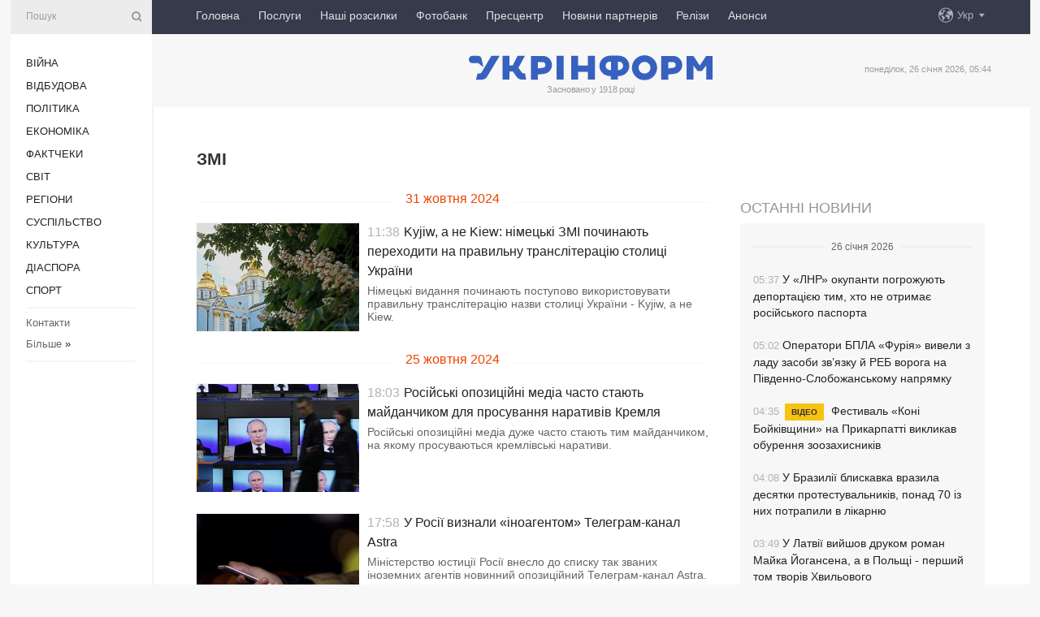

--- FILE ---
content_type: text/html; charset=UTF-8
request_url: https://www.ukrinform.ua/tag-zmi?page=6
body_size: 90555
content:
<!doctype html>
<html lang="uk">
<head>
    <title>ЗМІ - Сторінка 6</title>
    <meta name="viewport" content="width=device-width, initial-scale=1"/>
    <meta name="description" content=""/>
    <meta name="theme-color" content="#353b4b">
    <meta name="csrf-token" content="pPkSj5awRDbxly1NQg4wcTCiO79HcBczXsKQk95b">

        
    <meta property="og:title" content="ЗМІ - Сторінка 6"/>
    <meta property="og:url" content="https://www.ukrinform.ua/tag-zmi"/>
    <meta property="og:type" content="article"/>
    <meta property="og:description" content=""/>
    <meta property="og:image" content="https://www.ukrinform.ua/img/img_none.jpg"/>
    <meta property="og:image:width" content="630"/>
    <meta property="og:image:height" content="360"/>
    <meta property="fb:pages" content=""/>
    <meta name="twitter:card" content="summary_large_image"/>
    <meta name="twitter:site" content="@ukrinform"/>
    <meta name="twitter:title" content="ЗМІ - Сторінка 6"/>
    <meta name="twitter:description" content="">
    <meta name="twitter:creator" content="@ukrinform"/>
    <meta name="twitter:image:src" content="https://www.ukrinform.ua/img/img_none.jpg"/>
    <meta name="twitter:domain" content="https://www.ukrinform.ua"/>
    <meta name="google-site-verification" content="FGbmYpgpRTh8QKBezl6X3OkUgKMHS8L_03VLM4ojn00"/>
    <meta name="yandex-verification" content="9e3226241b67dee1"/>

    <link type="text/css" rel="stylesheet" href="https://www.ukrinform.ua/css/index.css?v.0.4"/>

        
        <link rel="alternate" type="application/rss+xml" title="Укрінформ - актуальні новини України та світу RSS" href="https://www.ukrinform.ua/rss/tag-zmi"/>
            <link rel="shortcut icon" href="https://www.ukrinform.ua/img/favicon.ico"/>

    <link rel='dns-prefetch' href='//www.google.com'/>
    <link rel='dns-prefetch' href='//www.google-analytics.com'/>
    <link rel='dns-prefetch' href='//pagead2.googlesyndication.com'/>
    <link rel="apple-touch-icon" href="https://www.ukrinform.ua/img/touch-icon-iphone.png">
    <link rel="apple-touch-icon" sizes="76x76" href="https://www.ukrinform.ua/img/touch-icon-ipad.png">
    <link rel="apple-touch-icon" sizes="120x120" href="https://www.ukrinform.ua/img/touch-icon-iphone-retina.png">
    <link rel="apple-touch-icon" sizes="152x152" href="https://www.ukrinform.ua/img/touch-icon-ipad-retina.png">

        <link rel="alternate" href="https://www.ukrinform.ua" hreflang="uk" />
        <link rel="alternate" href="https://www.ukrinform.ru" hreflang="ru" />
        <link rel="alternate" href="https://www.ukrinform.net" hreflang="en" />
        <link rel="alternate" href="https://www.ukrinform.es" hreflang="es" />
        <link rel="alternate" href="https://www.ukrinform.de" hreflang="de" />
        <link rel="alternate" href="https://www.ukrinform.org" hreflang="ch" />
        <link rel="alternate" href="https://www.ukrinform.fr" hreflang="fr" />
        <link rel="alternate" href="https://www.ukrinform.jp" hreflang="ja" />
        <link rel="alternate" href="https://www.ukrinform.pl" hreflang="pl" />
    
                    <script type="application/ld+json">
{
    "@context": "https://schema.org",
    "@type": "WebPage",
    "mainEntityOfPage": {
        "@type": "WebPage",
        "@id": "https://www.ukrinform.ua/tag-zmi"
    },
    "headline": "ЗМІ - Сторінка 6",
    "datePublished": "2026-01-26T05:44:56+02:00",
    "dateModified": "2026-01-26T05:44:56+02:00",
    "description": "",
    "publisher": {
        "@type": "Organization",
        "name": "Ukrinform",
        "logo": {
            "@type": "ImageObject",
            "url": "https://www.ukrinform.ua/img/logo_ukr.svg",
            "width": 95,
            "height": 60
        }
    },
    "image": {
        "@type": "ImageObject",
        "url": "https://www.ukrinform.ua/img/img_none.jpg",
        "height": 630,
        "width": 360
    },
    "breadcrumb": {
        "@type": "BreadcrumbList",
        "itemListElement": [
            {
                "@type": "ListItem",
                "position": 1,
                "item": {
                    "@id": "/",
                    "name": "Укрінформ"
                }
            },
            {
                "@type": "ListItem",
                "position": 2,
                "item": {
                    "@id": "https://www.ukrinform.ua/tag-zmi",
                    "name": "ЗМІ - Сторінка 6"
                }
            }
        ]
    }
}
</script>
        
    <!-- Google tag (gtag.js) -->
    <script async src="https://www.googletagmanager.com/gtag/js?id=G-514KHEWV54"></script>
    <script>
        window.dataLayer = window.dataLayer || [];
        function gtag(){dataLayer.push(arguments);}
        gtag('js', new Date());
        gtag('config', 'G-514KHEWV54');
    </script>


    
    <style>
        body {
            font-family: Arial, 'Helvetica Neue', Helvetica, sans-serif;
            color: #222222;
        }
        a { text-decoration: none; color: #000; }
    </style>

            <div data-name="common_int">
<!-- ManyChat -->
<script src="//widget.manychat.com/130251917016795.js" async="async">
</script>
<!-- ManyChat --></div>
    </head>

<body class="innerPage">

<div id="wrapper">
    <div class="greyLine">
        <div></div>
    </div>

    <div id="leftMenu" class="siteMenu">

    <form action="/redirect" method="post" target="_blank">
        <div>
            <input type="hidden" name="type" value="search">
            <input type="hidden" name="_token" value="pPkSj5awRDbxly1NQg4wcTCiO79HcBczXsKQk95b">
            <input type="text" name="params[query]" placeholder="Пошук" value="" />
            <a href="#"><i class="demo-icon icon-search"></i></a>
        </div>
    </form>

    <nav class="leftMenuBody">
        <ul class="leftMenu">
                            <li><a href="/rubric-ato">Війна</a></li>
                            <li><a href="/rubric-vidbudova">Відбудова</a></li>
                            <li><a href="/rubric-polytics">Політика</a></li>
                            <li><a href="/rubric-economy">Економіка</a></li>
                            <li><a href="/rubric-factcheck">Фактчеки</a></li>
                            <li><a href="/rubric-world">Світ</a></li>
                            <li><a href="/rubric-regions">Регіони</a></li>
                            <li><a href="/rubric-society">Суcпільcтво</a></li>
                            <li><a href="/rubric-culture">Культура</a></li>
                            <li><a href="/rubric-diaspora">Діаcпора</a></li>
                            <li><a href="/rubric-sports">Спорт</a></li>
                    </ul>

        <!-- Submenu begin -->
        <div class="submenu">
            <ul class="greyMenu">
                                <li><a href="/block-podcasts">Подкасти</a></li>
                                <li><a href="/block-publications">Публікації</a></li>
                                <li><a href="/block-interview">Інтерв&#039;ю</a></li>
                                <li><a href="/block-photo">Фото</a></li>
                                <li><a href="/block-video">Відео</a></li>
                                <li><a href="/block-blogs">Блоги</a></li>
                                <li><a href="/block-infographics">Інфографіка</a></li>
                                <li><a href="/block-longreads">Лонгріди</a></li>
                                <li><a href="/block-partner">Новини партнерів</a></li>
                                <li><a href="/block-conferences">Конференції</a></li>
                                <li><a href="/block-docs">Офіційні документи</a></li>
                                <li><a href="/block-releases">Релізи</a></li>
                            </ul>
        </div>
        <!-- Submenu end -->

        <ul class="greyMenu">
            <li><a href="/info/contacts.html">Контакти</a></li>
            <li><a class="moreLink" href="#">Більше</a> &raquo;</li>
        </ul>

        <div class="social-media">
                                            <a href="https://www.instagram.com/ukrinform/" target="_blank" title="Instagram Ukrinform"><i class="fa demo-icon faa-tada animated-hover faa-fast instagram"></i></a>
                                                            <a href="https://www.facebook.com/Ukrinform?fref=ts" target="_blank" title="Facebook Ukrinform"><i class="fa demo-icon faa-tada animated-hover faa-fast facebook"></i></a>
                                                            <a href="https://twitter.com/UKRINFORM" target="_blank" title="Ukrinform Twitter X"><i class="fa demo-icon faa-tada animated-hover faa-fast x-twitter"></i></a>
                                                            <a href="https://telegram.me/ukrinform_news" target="_blank" title="Telegram Ukrinform News"><i class="fa demo-icon faa-tada animated-hover faa-fast telegram"></i></a>
                                                            <a href="https://www.tiktok.com/@ukrinform.official" target="_blank" title="Tiktok Ukrinform"><i class="fa demo-icon faa-tada animated-hover faa-fast tiktok"></i></a>
                                    </div>

    </nav>

</div>

    <div id="container">
        <div id="header">
    <div class="topLine">
        <nav class="topLineBody">
            <a class="mobileButton" href="#"><span></span></a>

            <ul class="language">
                <li>
                    <div>
                        <a href="#">Укр</a>
                    </div>
                    <ul>                             
                            <li>
                                <a href="https://www.ukrinform.ua">Укр</a>
                            </li>
                                                                                                                                     
                            <li>
                                <a href="https://www.ukrinform.net">Eng</a>
                            </li>
                                                                                 
                            <li>
                                <a href="https://www.ukrinform.es">Esp</a>
                            </li>
                                                                                 
                            <li>
                                <a href="https://www.ukrinform.de">Deu</a>
                            </li>
                                                                                                                                     
                            <li>
                                <a href="https://www.ukrinform.fr">Fra</a>
                            </li>
                                                                                 
                            <li>
                                <a href="https://www.ukrinform.jp">日本語</a>
                            </li>
                                                                                 
                            <li>
                                <a href="https://www.ukrinform.pl">Pol</a>
                            </li>
                                                                        </ul>
                </li>
            </ul>

            <ul class="mainMenu">
                                    <li >
                                                <a href="https://www.ukrinform.ua"  data-id="">Головна</a>
                    </li>
                                    <li >
                                                <a href="https://www.ukrinform.ua/info/subscribe.html"  target="_blank"
                            data-id="peredplata">Послуги</a>
                    </li>
                                    <li >
                                                <a href="https://www.ukrinform.ua/info/newsletters.html"  data-id="newsletters">Наші розсилки</a>
                    </li>
                                    <li >
                                                <a href="https://photonew.ukrinform.com"  target="_blank"
                            data-id="fotobank">Фотобанк</a>
                    </li>
                                    <li >
                                                <a href="/block-conferences"  target="_blank"
                            data-id="prescentr">Пресцентр</a>
                    </li>
                                    <li >
                                                <a href="https://www.ukrinform.ua/block-partner"  data-id="partner">Новини партнерів</a>
                    </li>
                                    <li >
                                                <a href="https://www.ukrinform.ua/block-releases"  data-id="releases">Релізи</a>
                    </li>
                                    <li >
                                                <a href="https://eventsnew.ukrinform.com/"  target="_blank"
                            data-id="events">Анонси</a>
                    </li>
                            </ul>
        </nav>

        <nav id="mobileMenu" class="siteMenu">

            <form action="//www.ukrinform.ua/redirect" method="post">
                <!-- js loads content here -->
            </form>

            <div class="leftMenuBody">

                <ul class="leftMenu">
                    <!-- js loads content here -->
                </ul>

                <ul class="greyMenu">
                    <!-- js loads content here -->
                </ul>

                <div class="social">
                    <!-- js loads content here -->
                </div>
            </div>
        </nav>
    </div>

    <div class="logo">

        <a href="/" rel="nofollow">
            <img style="width:300px;" src="/img/logo_ukr.svg" alt=""/>
        </a>

        <span class="slogan">Засновано у 1918 році</span>
        <p>понеділок, 26 січня 2026, 05:44</p>

        <div class="mainTopMobileBanner mobileBanner" style="display:none;">
            <div data-name="main_top_mobile">
</div>
        </div>
    </div>
</div>

        

        <div id="content">
            <div class="innerBlock">
                    
                                            <h1>ЗМІ</h1>


<div class="right">
    <div data-name="int_300x250">
<!-- <a href="https://www.ukrinform.ua/info/conferences.html"><img alt="Замовити пресконференцію в Укрінформі" title="Замовити пресконференцію в Укрінформі" height="250" src="https://static.ukrinform.com/photos/2024_01/1706612573-613.jpg?0.3893279971958461" title="" width="300" /></a>
<br> -->

<!-- Revive Adserver Asynchronous JS Tag - Generated with Revive Adserver v6.0.4 -->
<ins data-revive-zoneid="5" data-revive-id="830ebfa7a234590f1bd29c38321571d3"></ins>
<script async src="//adv.ukrinform.com/ukrinform/www/delivery/asyncjs.php"></script></div>

            <aside class="others">
    <h2><a href="block-lastnews">Останні новини</a></h2>

    <div>
        <div class="othersBody">
                                                                                                    <div class="othersDay">
                        <div></div>
                        <p>26 січня 2026</p>
                    </div>
                
                <div  >

                    <a href="/rubric-regions/4084230-u-lnr-okupanti-pogrozuut-deportacieu-tim-hto-ne-otrimae-rosijskogo-pasporta.html"
                       title="26.Jan.2026 У «ЛНР» окупанти погрожують депортацією тим, хто не отримає російського паспорта">
                        <span class="otherTime">05:37</span>
                                                У «ЛНР» окупанти погрожують депортацією тим, хто не отримає російського паспорта
                    </a>
                </div>
                                                            
                <div  >

                    <a href="/rubric-ato/4084164-operatori-bpla-furia-viveli-z-ladu-zasobi-zvazku-j-reb-voroga-na-pivdennoslobozanskomu-napramku.html"
                       title="26.Jan.2026 Оператори БПЛА «Фурія» вивели з ладу засоби зв’язку й РЕБ ворога на Південно-Слобожанському напрямку">
                        <span class="otherTime">05:02</span>
                                                Оператори БПЛА «Фурія» вивели з ладу засоби зв’язку й РЕБ ворога на Південно-Слобожанському напрямку
                    </a>
                </div>
                                                            
                <div  >

                    <a href="/rubric-regions/4084235-festival-koni-bojkivsini-na-prikarpatti-viklikav-oburenna-zoozahisnikiv.html"
                       title="26.Jan.2026 Фестиваль «Коні Бойківщини» на Прикарпатті викликав обурення зоозахисників">
                        <span class="otherTime">04:35</span>
                                                    <span class="othersPrefix"> Відео</span>
                                                Фестиваль «Коні Бойківщини» на Прикарпатті викликав обурення зоозахисників
                    </a>
                </div>
                                                            
                <div  >

                    <a href="/rubric-world/4084243-u-brazilii-bliskavka-vrazila-desatki-protestuvalnikiv-ponad-70-iz-nih-potrapili-v-likarnu.html"
                       title="26.Jan.2026 У Бразилії блискавка вразила десятки протестувальників, понад 70 із них потрапили в лікарню">
                        <span class="otherTime">04:08</span>
                                                У Бразилії блискавка вразила десятки протестувальників, понад 70 із них потрапили в лікарню
                    </a>
                </div>
                                                            
                <div  >

                    <a href="/rubric-culture/4084191-u-latvii-vijsov-drukom-roman-majka-jogansena-a-v-polsi-persij-tom-tvoriv-hvilovogo.html"
                       title="26.Jan.2026 У Латвії вийшов друком роман Майка Йогансена, а в Польщі - перший том творів Хвильового">
                        <span class="otherTime">03:49</span>
                                                У Латвії вийшов друком роман Майка Йогансена, а в Польщі - перший том творів Хвильового
                    </a>
                </div>
                                                            
                <div  >

                    <a href="/rubric-polytics/4084231-u-lvovi-ucasniki-dialogiv-zana-mone-obgovorili-evrointegraciu-ukraini.html"
                       title="26.Jan.2026 У Львові учасники Діалогів Жана Моне обговорили євроінтеграцію України">
                        <span class="otherTime">03:24</span>
                                                    <span class="othersPrefix"> Фото</span>
                                                У Львові учасники Діалогів Жана Моне обговорили євроінтеграцію України
                    </a>
                </div>
                                                            
                <div  >

                    <a href="/rubric-world/4084193-navrockij-2027-rik-ak-data-mozlivogo-vstupu-ukraini-do-evrosouzu-e-malodosaznou-perspektivou.html"
                       title="26.Jan.2026 Навроцький: 2027 рік як дата можливого вступу України до Євросоюзу є «малодосяжною» перспективою">
                        <span class="otherTime">03:02</span>
                                                Навроцький: 2027 рік як дата можливого вступу України до Євросоюзу є «малодосяжною» перспективою
                    </a>
                </div>
                                                            
                <div  >

                    <a href="/rubric-world/4084239-storm-u-ssa-zalisiv-ponad-miljon-abonentiv-bez-elektroenergii-majze-11-tisac-aviarejsiv-skasovani.html"
                       title="26.Jan.2026 Шторм у США залишив понад мільйон абонентів без електроенергії, у низці штатів введений надзвичайний стан">
                        <span class="otherTime">02:46</span>
                                                Шторм у США залишив понад мільйон абонентів без електроенергії, у низці штатів введений надзвичайний стан
                    </a>
                </div>
                                                            
                <div  >

                    <a href="/rubric-world/4084226-u-rosii-gotuutsa-do-masovogo-zakritta-pidpriemstv-malogo-ta-serednogo-biznesu-cpd.html"
                       title="26.Jan.2026 У Росії готуються до масового закриття підприємств малого та середнього бізнесу - ЦПД">
                        <span class="otherTime">02:31</span>
                                                У Росії готуються до масового закриття підприємств малого та середнього бізнесу - ЦПД
                    </a>
                </div>
                                                            
                <div  >

                    <a href="/rubric-society/4084228-providni-litovski-universiteti-priednalisa-do-globalnoi-koalicii-ukrainskih-studij-zelenska.html"
                       title="26.Jan.2026 Провідні литовські університети приєдналися до Глобальної коаліції українських студій -  Зеленська">
                        <span class="otherTime">02:01</span>
                                                    <span class="othersPrefix"> Фото, відео</span>
                                                Провідні литовські університети приєдналися до Глобальної коаліції українських студій -  Зеленська
                    </a>
                </div>
                                                            
                <div  >

                    <a href="/rubric-regions/4084236-novij-udar-po-zaporizzu-na-misci-vlucanna-pozeza.html"
                       title="26.Jan.2026 Новий удар по Запоріжжю: на місці влучання пожежа">
                        <span class="otherTime">01:37</span>
                                                Новий удар по Запоріжжю: на місці влучання пожежа
                    </a>
                </div>
                                                            
                <div  >

                    <a href="/rubric-ato/4084201-desantniki-pokazali-ak-dronami-urazili-tank-i-mototehniku-rosian.html"
                       title="26.Jan.2026 Десантники показали, як дронами уразили танк і мототехніку росіян">
                        <span class="otherTime">01:10</span>
                                                    <span class="othersPrefix"> Відео</span>
                                                Десантники показали, як дронами уразили танк і мототехніку росіян
                    </a>
                </div>
                                                            
                <div  >

                    <a href="/rubric-regions/4084232-vorog-znovu-atakuvav-zaporizkij-rajon-u-vilnansku-pozeza.html"
                       title="26.Jan.2026 Ворог знову атакував Запорізький район, у Вільнянську пожежа">
                        <span class="otherTime">00:42</span>
                                                Ворог знову атакував Запорізький район, у Вільнянську пожежа
                    </a>
                </div>
                                                            
                <div  >

                    <a href="/rubric-society/4084179-ukrzaliznica-rozgornula-punkt-nezlamnosti-u-polskomu-holmi.html"
                       title="26.Jan.2026 Укрзалізниця розгорнула пункт незламності у польському Холмі">
                        <span class="otherTime">00:08</span>
                                                    <span class="othersPrefix"> Фото</span>
                                                Укрзалізниця розгорнула пункт незламності у польському Холмі
                    </a>
                </div>
                                                                                <div class="othersDay">
                        <div></div>
                        <p>25 січня 2026</p>
                    </div>
                
                <div  >

                    <a href="/rubric-world/4084227-demokrati-v-kongresi-ssa-vidmovlautsa-pidtrimuvati-zakon-pro-budzetni-vitrati-cerez-strilaninu-v-minnesoti.html"
                       title="25.Jan.2026 Демократи в Конгресі США відмовляються підтримувати закон про бюджетні витрати через стрілянину в Міннесоті">
                        <span class="otherTime">23:52</span>
                                                Демократи в Конгресі США відмовляються підтримувати закон про бюджетні витрати через стрілянину в Міннесоті
                    </a>
                </div>
                            
        </div>

        <div class="more">
            <a href="block-lastnews">Всі новини</a>
            <div></div>
        </div>

    </div>
</aside>
    

    <div class="socialBlockSlide" id="socialBlockSlideId_0">
        <div data-name="int_scroll"><iframe src="//banner.ukrinform.com/ua/int_scroll" style="width:300px; height:600px;" scrolling="no" marginwidth="0" marginheight="0" vspace="0" hspace="0"></iframe></div>
    </div>
</div>

<div class="otherNews">
    <div class="infinite-scroll">

        
            <section class="restList">
                                      
                                            <div class="restDay">
                            <div></div>
                            <p>31 жовтня 2024</p>
                        </div>
                    
                    <article data-id="3921989"  >
                        <figure>
                            <a href="/rubric-society/3921989-kyjiw-a-ne-kiev-nimecki-zmi-pocinaut-perehoditi-na-pravilnu-transliteraciu-stolici-ukraini.html">
                                <img src="https://static.ukrinform.com/photos/2024_05/thumb_files/360_240_1715422685-900.jpg" alt=""
                                     title="Kyjiw, а не Kiew: німецькі ЗМІ починають переходити на правильну транслітерацію столиці України"/>
                            </a>
                            <br>
                        </figure>

                        <section>
                            <time datetime="2024-10-31T11:38:00+02:00">11:38</time>
                            <h2><a href="/rubric-society/3921989-kyjiw-a-ne-kiev-nimecki-zmi-pocinaut-perehoditi-na-pravilnu-transliteraciu-stolici-ukraini.html">Kyjiw, а не Kiew: німецькі ЗМІ починають переходити на правильну транслітерацію столиці України</a></h2>
                            <p>Німецькі видання починають поступово використовувати правильну транслітерацію назви столиці України - Kyjiw, а не Kiew.</p>
                        </section>
                    </article>

                                                        
                                            <div class="restDay">
                            <div></div>
                            <p>25 жовтня 2024</p>
                        </div>
                    
                    <article data-id="3920088"  >
                        <figure>
                            <a href="/rubric-society/3920088-rosijski-opozicijni-media-casto-staut-majdancikom-dla-prosuvanna-narativiv-kremla.html">
                                <img src="https://static.ukrinform.com/photos/2019_09/thumb_files/360_240_1568897758-760.jpg" alt=""
                                     title="Російські опозиційні медіа часто стають майданчиком для просування наративів Кремля"/>
                            </a>
                            <br>
                        </figure>

                        <section>
                            <time datetime="2024-10-25T18:03:00+03:00">18:03</time>
                            <h2><a href="/rubric-society/3920088-rosijski-opozicijni-media-casto-staut-majdancikom-dla-prosuvanna-narativiv-kremla.html">Російські опозиційні медіа часто стають майданчиком для просування наративів Кремля</a></h2>
                            <p>Російські опозиційні медіа дуже часто стають тим майданчиком, на якому просуваються кремлівські наративи.</p>
                        </section>
                    </article>

                                                        
                    
                    <article data-id="3920085"  >
                        <figure>
                            <a href="/rubric-world/3920085-u-rosii-viznali-inoagentom-telegramkanal-astra.html">
                                <img src="https://static.ukrinform.com/photos/2023_02/thumb_files/360_240_1676289053-714.jpg" alt=""
                                     title="У Росії визнали «іноагентом» Телеграм-канал Astra"/>
                            </a>
                            <br>
                        </figure>

                        <section>
                            <time datetime="2024-10-25T17:58:31+03:00">17:58</time>
                            <h2><a href="/rubric-world/3920085-u-rosii-viznali-inoagentom-telegramkanal-astra.html">У Росії визнали «іноагентом» Телеграм-канал Astra</a></h2>
                            <p>Міністерство юстиції Росії внесло до списку так званих іноземних агентів новинний опозиційний Телеграм-канал Astra.</p>
                        </section>
                    </article>

                                                        
                                            <div class="restDay">
                            <div></div>
                            <p>19 жовтня 2024</p>
                        </div>
                    
                    <article data-id="3917897"  >
                        <figure>
                            <a href="/rubric-society/3917897-u-suhoputnih-vijskah-poperedili-pro-porusenna-sprav-za-fejki-sodo-mobilizacii-i-tck.html">
                                <img src="https://static.ukrinform.com/photos/2022_11/thumb_files/360_240_1669729873-277.jpg" alt=""
                                     title="У Сухопутних військах попередили про порушення справ за фейки щодо мобілізації і ТЦК"/>
                            </a>
                            <br>
                        </figure>

                        <section>
                            <time datetime="2024-10-19T14:21:26+03:00">14:21</time>
                            <h2><a href="/rubric-society/3917897-u-suhoputnih-vijskah-poperedili-pro-porusenna-sprav-za-fejki-sodo-mobilizacii-i-tck.html">У Сухопутних військах попередили про порушення справ за фейки щодо мобілізації і ТЦК</a></h2>
                            <p>Компетентні органи можуть порушувати кримінальні провадження щодо осіб, які перешкоджають законній діяльності Збройних сил України та інших військових формувань.</p>
                        </section>
                    </article>

                                                        
                    
                    <article data-id="3917880"  >
                        <figure>
                            <a href="/rubric-world/3917880-u-rosii-spisok-inoagentiv-popovnivsa-patma-osobami.html">
                                <img src="https://static.ukrinform.com/photos/2024_10/thumb_files/360_240_1729333385-767.jpg" alt=""
                                     title="У Росії список «іноагентів» поповнився п'ятьма особами"/>
                            </a>
                            <br>
                        </figure>

                        <section>
                            <time datetime="2024-10-19T13:18:00+03:00">13:18</time>
                            <h2><a href="/rubric-world/3917880-u-rosii-spisok-inoagentiv-popovnivsa-patma-osobami.html">У Росії список «іноагентів» поповнився п'ятьма особами</a></h2>
                            <p>Міністерство юстиції Росії поповнило перелік так званих іноземних агентів. До реєстру потрапили доброволець легіону &quot;Свобода Росії&quot; Олексій Барановський, лікар-травматолог Андрій Волна, який емігрував з РФ, а також іще троє фізичних та одна юридична особа.</p>
                        </section>
                    </article>

                                                        
                                            <div class="restDay">
                            <div></div>
                            <p>16 жовтня 2024</p>
                        </div>
                    
                    <article data-id="3916766"  >
                        <figure>
                            <a href="/rubric-society/3916766-fakti-vze-ne-taki-vazlivi-ak-perekonanna-eksredaktor-afp-pro-vpliv-socmerez-na-viborciv.html">
                                <img src="https://static.ukrinform.com/photos/2024_10/thumb_files/360_240_1729063234-653.jpg" alt=""
                                     title="Факти вже не такі важливі, як переконання - ексредактор AFP про вплив соцмереж на виборців"/>
                            </a>
                            <br>
                        </figure>

                        <section>
                            <time datetime="2024-10-16T14:13:18+03:00">14:13</time>
                            <h2><a href="/rubric-society/3916766-fakti-vze-ne-taki-vazlivi-ak-perekonanna-eksredaktor-afp-pro-vpliv-socmerez-na-viborciv.html">Факти вже не такі важливі, як переконання - ексредактор AFP про вплив соцмереж на виборців</a></h2>
                            <p>Соціальні мережі відіграють велику та шкідливу роль у формуванні світогляду і політичних уподобань простих виборців у країнах колективного Заходу.</p>
                        </section>
                    </article>

                                                        
                                            <div class="restDay">
                            <div></div>
                            <p>12 жовтня 2024</p>
                        </div>
                    
                    <article data-id="3915343"  >
                        <figure>
                            <a href="/rubric-world/3915343-urad-kamerunu-zaboroniv-obgovoruvati-zdorova-prezidenta-u-zmi-i-socmerezah.html">
                                <img src="https://static.ukrinform.com/photos/2024_10/thumb_files/360_240_1728659311-357.jpg" alt=""
                                     title="Уряд Камеруну заборонив обговорювати здоров’я президента у ЗМІ і соцмережах"/>
                            </a>
                            <br>
                        </figure>

                        <section>
                            <time datetime="2024-10-12T07:37:00+03:00">07:37</time>
                            <h2><a href="/rubric-world/3915343-urad-kamerunu-zaboroniv-obgovoruvati-zdorova-prezidenta-u-zmi-i-socmerezah.html">Уряд Камеруну заборонив обговорювати здоров’я президента у ЗМІ і соцмережах</a></h2>
                            <p>Уряд Камеруну заборонив обговорювати в ЗМІ стан здоров&#39;я президента Поля Бії, відсутність якого з минулого місяця викликала спекуляції щодо його самопочуття.</p>
                        </section>
                    </article>

                                                        
                                            <div class="restDay">
                            <div></div>
                            <p>11 жовтня 2024</p>
                        </div>
                    
                    <article data-id="3915207"  >
                        <figure>
                            <a href="/rubric-society/3915207-pisla-rozsliduvanna-zmi-priznacili-sluzbove-rozsliduvanna-sodo-kerivnika-migracijnoi-policii-sajheta.html">
                                <img src="https://static.ukrinform.com/photos/2024_10/thumb_files/360_240_1728639312-214.jpg" alt=""
                                     title="Після розслідування ЗМІ призначили службове розслідування щодо керівника міграційної поліції Шайхета"/>
                            </a>
                            <br>
                        </figure>

                        <section>
                            <time datetime="2024-10-11T12:39:04+03:00">12:39</time>
                            <h2><a href="/rubric-society/3915207-pisla-rozsliduvanna-zmi-priznacili-sluzbove-rozsliduvanna-sodo-kerivnika-migracijnoi-policii-sajheta.html">Після розслідування ЗМІ призначили службове розслідування щодо керівника міграційної поліції Шайхета</a></h2>
                            <p>У Національній поліції України було призначено службове розслідування стосовно керівника міграційної поліції Сергія Шайхета.</p>
                        </section>
                    </article>

                                                        
                                            <div class="restDay">
                            <div></div>
                            <p>10 жовтня 2024</p>
                        </div>
                    
                    <article data-id="3914799"  >
                        <figure>
                            <a href="/rubric-society/3914799-rada-zobovazala-zmi-strahuvati-zurnalistiv-aki-pracuut-u-rajoni-bojovih-dij.html">
                                <img src="https://static.ukrinform.com/photos/2024_08/thumb_files/360_240_1722874347-483.jpg" alt=""
                                     title="Рада зобов’язала ЗМІ страхувати журналістів, які працюють у районі бойових дій"/>
                            </a>
                            <br>
                        </figure>

                        <section>
                            <time datetime="2024-10-10T12:36:00+03:00">12:36</time>
                            <h2><a href="/rubric-society/3914799-rada-zobovazala-zmi-strahuvati-zurnalistiv-aki-pracuut-u-rajoni-bojovih-dij.html">Рада зобов’язала ЗМІ страхувати журналістів, які працюють у районі бойових дій</a></h2>
                            <p>Верховна Рада зобов&rsquo;язала засоби масової інформації страхувати журналістів на період їх відрядження в райони ведення бойових дій.</p>
                        </section>
                    </article>

                                                        
                                            <div class="restDay">
                            <div></div>
                            <p>06 жовтня 2024</p>
                        </div>
                    
                    <article data-id="3913287"  >
                        <figure>
                            <a href="/rubric-world/3913287-u-budapesti-na-protesti-vimagali-svobodi-zmi-ta-pripinenna-fabriki-propagandi.html">
                                <img src="https://static.ukrinform.com/photos/2024_10/thumb_files/360_240_1728198075-267.jpg" alt=""
                                     title="У Будапешті на протесті вимагали свободи ЗМІ та припинення «фабрики пропаганди»"/>
                            </a>
                            <br>
                        </figure>

                        <section>
                            <time datetime="2024-10-06T09:57:00+03:00">09:57</time>
                            <h2><a href="/rubric-world/3913287-u-budapesti-na-protesti-vimagali-svobodi-zmi-ta-pripinenna-fabriki-propagandi.html">У Будапешті на протесті вимагали свободи ЗМІ та припинення «фабрики пропаганди»</a></h2>
                            <p>Тисячі угорців зібралися напередодні в Будапешті, щоб протестувати проти &laquo;фабрики пропаганди&raquo;, якою керує державне телебачення прем&rsquo;єр-міністра Віктора Орбана.&nbsp;</p>
                        </section>
                    </article>

                                                        
                                            <div class="restDay">
                            <div></div>
                            <p>04 жовтня 2024</p>
                        </div>
                    
                    <article data-id="3912809"  >
                        <figure>
                            <a href="/rubric-society/3912809-nam-bi-ne-dopustiti-prorivu-duhu.html">
                                <img src="https://static.ukrinform.com/photos/2024_10/thumb_files/360_240_1728042217-919.jpg" alt=""
                                     title="Нам би не допустити прориву духу"/>
                            </a>
                            <br>
                        </figure>

                        <section>
                            <time datetime="2024-10-04T14:40:00+03:00">14:40</time>
                            <h2><a href="/rubric-society/3912809-nam-bi-ne-dopustiti-prorivu-duhu.html">Нам би не допустити прориву духу</a></h2>
                            <p>Ми здали фронт у тилу соціальним мережам, напханим ворожою агентурою і вітчизняними панікерами</p>
                        </section>
                    </article>

                                                        
                                            <div class="restDay">
                            <div></div>
                            <p>01 жовтня 2024</p>
                        </div>
                    
                    <article data-id="3911604"  >
                        <figure>
                            <a href="/rubric-society/3911604-z-2014-roku-rosia-vbila-v-ukraini-96-medijnikiv-imi.html">
                                <img src="https://static.ukrinform.com/photos/2018_05/thumb_files/360_240_1525336671-4502.jpg" alt=""
                                     title="З 2014 року Росія вбила в Україні 96 медійників - ІМІ"/>
                            </a>
                            <br>
                        </figure>

                        <section>
                            <time datetime="2024-10-01T14:51:32+03:00">14:51</time>
                            <h2><a href="/rubric-society/3911604-z-2014-roku-rosia-vbila-v-ukraini-96-medijnikiv-imi.html">З 2014 року Росія вбила в Україні 96 медійників - ІМІ</a></h2>
                            <p>Із 2014 року Росія вбила в Україні 96 медійників і медійниць.</p>
                        </section>
                    </article>

                                                        
                                            <div class="restDay">
                            <div></div>
                            <p>23 вересня 2024</p>
                        </div>
                    
                    <article data-id="3908766"  >
                        <figure>
                            <a href="/rubric-society/3908766-z-nagodi-dna-zestovih-mov-ukrinform-vipustiv-novini-iz-surdoperekladom.html">
                                <img src="https://static.ukrinform.com/photos/2024_09/thumb_files/360_240_1727104061-521.jpg" alt=""
                                     title="З нагоди Дня жестових мов Укрінформ випустив новини із сурдоперекладом"/>
                            </a>
                            <br>
                        </figure>

                        <section>
                            <time datetime="2024-09-23T18:52:00+03:00">18:52</time>
                            <h2><a href="/rubric-society/3908766-z-nagodi-dna-zestovih-mov-ukrinform-vipustiv-novini-iz-surdoperekladom.html">З нагоди Дня жестових мов Укрінформ випустив новини із сурдоперекладом</a></h2>
                            <p>З нагоди Дня жестових мов, який відзначається 23 вересня, Укрінформ представив випуск новин із сурдоперекладом.</p>
                        </section>
                    </article>

                                                        
                    
                    <article data-id="3908615"  >
                        <figure>
                            <a href="/rubric-world/3908615-zareestrovani-u-britanii-novinni-sajti-posiruut-fejki-pro-zahidni-kompanii-v-ukraini-the-guardian.html">
                                <img src="https://static.ukrinform.com/photos/2019_02/thumb_files/360_240_1549545325-200.jpeg" alt=""
                                     title="Зареєстровані у Британії новинні сайти поширюють фейки про західні компанії в Україні - The Guardian"/>
                            </a>
                            <br>
                        </figure>

                        <section>
                            <time datetime="2024-09-23T12:46:00+03:00">12:46</time>
                            <h2><a href="/rubric-world/3908615-zareestrovani-u-britanii-novinni-sajti-posiruut-fejki-pro-zahidni-kompanii-v-ukraini-the-guardian.html">Зареєстровані у Британії новинні сайти поширюють фейки про західні компанії в Україні - The Guardian</a></h2>
                            <p>Фейкові новинні сайти, зареєстровані у Великій Британії та схожі на надійні ЗМІ, поширюють дезінформацію про західні компанії, що працюють в Україні.</p>
                        </section>
                    </article>

                                                        
                                            <div class="restDay">
                            <div></div>
                            <p>19 вересня 2024</p>
                        </div>
                    
                    <article data-id="3907476"  >
                        <figure>
                            <a href="/rubric-society/3907476-v-ukraini-mae-buti-nevidvorotne-pokaranna-za-pereskodzanna-dialnosti-zurnalistiv-urcisin.html">
                                <img src="https://static.ukrinform.com/photos/2024_09/thumb_files/360_240_1726764200-139.jpg" alt=""
                                     title="В Україні має бути невідворотне покарання за перешкоджання діяльності журналістів - Юрчишин"/>
                            </a>
                            <br>
                        </figure>

                        <section>
                            <time datetime="2024-09-19T19:49:26+03:00">19:49</time>
                            <h2><a href="/rubric-society/3907476-v-ukraini-mae-buti-nevidvorotne-pokaranna-za-pereskodzanna-dialnosti-zurnalistiv-urcisin.html">В Україні має бути невідворотне покарання за перешкоджання діяльності журналістів - Юрчишин</a></h2>
                            <p>Голова комітету ВРУ з питань свободи слова Ярослав Юрчишин планує звернутися до колег з Комітету з питань правоохоронної діяльності для актуалізації справ про перешкоджання діяльності журналістів.</p>
                        </section>
                    </article>

                                                        
                                            <div class="restDay">
                            <div></div>
                            <p>17 вересня 2024</p>
                        </div>
                    
                    <article data-id="3906380"  >
                        <figure>
                            <a href="/rubric-world/3906380-fejsbuk-povnistu-zablokuvav-rt-ta-rossia-segodna.html">
                                <img src="https://static.ukrinform.com/photos/2018_06/thumb_files/360_240_1528113760-6703.jpg" alt=""
                                     title="Фейсбук повністю заблокував RT та «Россия Сегодня»"/>
                            </a>
                            <br>
                        </figure>

                        <section>
                            <time datetime="2024-09-17T06:05:10+03:00">06:05</time>
                            <h2><a href="/rubric-world/3906380-fejsbuk-povnistu-zablokuvav-rt-ta-rossia-segodna.html">Фейсбук повністю заблокував RT та «Россия Сегодня»</a></h2>
                            <p>Соціальна мережа Фейсбук повністю закрила російським пропагандистським ресурсам RT та &laquo;Россия Сегодня&raquo; доступ до усіх своїх платформ.</p>
                        </section>
                    </article>

                                                        
                                            <div class="restDay">
                            <div></div>
                            <p>04 вересня 2024</p>
                        </div>
                    
                    <article data-id="3901600"  >
                        <figure>
                            <a href="/rubric-world/3901600-gromadanski-organizacii-zaklikali-zaboroniti-spigunske-pz-v-evrosouzi.html">
                                <img src="https://static.ukrinform.com/photos/2016_11/thumb_files/360_240_1478491299-4190.jpg" alt=""
                                     title="Громадянські організації закликали заборонити шпигунське ПЗ в Євросоюзі"/>
                            </a>
                            <br>
                        </figure>

                        <section>
                            <time datetime="2024-09-04T07:01:00+03:00">07:01</time>
                            <h2><a href="/rubric-world/3901600-gromadanski-organizacii-zaklikali-zaboroniti-spigunske-pz-v-evrosouzi.html">Громадянські організації закликали заборонити шпигунське ПЗ в Євросоюзі</a></h2>
                            <p>Організації громадянського суспільства у спільній заяві вимагають прийняття всеосяжного законодавства про заборону шпигунського програмного забезпечення на всій території ЄС, посилаючись на часті зловживання та недостатнє регулювання.</p>
                        </section>
                    </article>

                                                        
                                            <div class="restDay">
                            <div></div>
                            <p>31 серпня 2024</p>
                        </div>
                    
                    <article data-id="3900621"  >
                        <figure>
                            <a href="/rubric-society/3900621-gromadski-zmi-latvii-na-zibrani-kosti-zakuplat-dla-ukraini-persi-50-latvijskih-droniv.html">
                                <img src="https://static.ukrinform.com/photos/2024_01/thumb_files/360_240_1705424696-723.jpg" alt=""
                                     title="Громадські ЗМІ Латвії на зібрані кошти закуплять для України перші 50 латвійських дронів"/>
                            </a>
                            <br>
                        </figure>

                        <section>
                            <time datetime="2024-08-31T04:02:00+03:00">04:02</time>
                            <h2><a href="/rubric-society/3900621-gromadski-zmi-latvii-na-zibrani-kosti-zakuplat-dla-ukraini-persi-50-latvijskih-droniv.html">Громадські ЗМІ Латвії на зібрані кошти закуплять для України перші 50 латвійських дронів</a></h2>
                            <p>Громадські мас-медіа Латвії на кошти, вже зібрані під час акції до українського Дня Незалежності &laquo;У думках та справах з Україною&raquo;, замовили першу партію дронів, 50 штук, які будуть відправлені ЗСУ.</p>
                        </section>
                    </article>

                                                        
                                            <div class="restDay">
                            <div></div>
                            <p>22 серпня 2024</p>
                        </div>
                    
                    <article data-id="3897284"  >
                        <figure>
                            <a href="/rubric-world/3897284-openai-uklav-ugodu-pro-vikoristanna-kontentu-the-new-yorker-vogue-vanity-fair.html">
                                <img src="https://static.ukrinform.com/photos/2024_08/thumb_files/360_240_1724234617-514.png" alt=""
                                     title="OpenAI уклав угоду про використання контенту The New Yorker, Vogue, Vanity Fair"/>
                            </a>
                            <br>
                        </figure>

                        <section>
                            <time datetime="2024-08-22T05:43:00+03:00">05:43</time>
                            <h2><a href="/rubric-world/3897284-openai-uklav-ugodu-pro-vikoristanna-kontentu-the-new-yorker-vogue-vanity-fair.html">OpenAI уклав угоду про використання контенту The New Yorker, Vogue, Vanity Fair</a></h2>
                            <p>Компанія OpenAI уклала багаторічну угоду з видавництвом Cond&eacute; Nast, яка дозволить стартапу використовувати контент таких медіабрендів, як The New Yorker, Vogue, GQ, Vanity Fair і Bon App&eacute;tit.</p>
                        </section>
                    </article>

                                                        
                                            <div class="restDay">
                            <div></div>
                            <p>21 серпня 2024</p>
                        </div>
                    
                    <article data-id="3897408"  >
                        <figure>
                            <a href="/rubric-world/3897408-u-rosii-zablokuvali-sajt-nezaleznogo-vidanna-astra.html">
                                <img src="https://static.ukrinform.com/photos/2022_10/thumb_files/360_240_1666619231-414.jpg" alt=""
                                     title="У Росії заблокували сайт незалежного видання Astra"/>
                            </a>
                            <br>
                        </figure>

                        <section>
                            <time datetime="2024-08-21T17:16:00+03:00">17:16</time>
                            <h2><a href="/rubric-world/3897408-u-rosii-zablokuvali-sajt-nezaleznogo-vidanna-astra.html">У Росії заблокували сайт незалежного видання Astra</a></h2>
                            <p>Роскомнагляд пояснив блокування сайту незалежного видання Astrа в Росії розміщенням на ньому &laquo;недостовірної суспільно-значущої інформації&raquo;.</p>
                        </section>
                    </article>

                                                        
                                            <div class="restDay">
                            <div></div>
                            <p>20 серпня 2024</p>
                        </div>
                    
                    <article data-id="3896985"  >
                        <figure>
                            <a href="/rubric-society/3896985-ukraina-u-kazahstanskih-zmi-visvitluetsa-cerez-prizmu-rosijskih-interesiv-ekspert.html">
                                <img src="https://static.ukrinform.com/photos/2024_08/thumb_files/360_240_1724158459-147.jpg" alt=""
                                     title="Україна у казахстанських ЗМІ висвітлюється через призму російських інтересів - експерт"/>
                            </a>
                            <br>
                        </figure>

                        <section>
                            <time datetime="2024-08-20T15:59:00+03:00">15:59</time>
                            <h2><a href="/rubric-society/3896985-ukraina-u-kazahstanskih-zmi-visvitluetsa-cerez-prizmu-rosijskih-interesiv-ekspert.html">Україна у казахстанських ЗМІ висвітлюється через призму російських інтересів - експерт</a></h2>
                            <p>Україна присутня в медіапросторі Казахстану, але авдиторія часто отримує викривлену картину під дією російської пропаганди і формує упереджену думку.</p>
                        </section>
                    </article>

                                                        
                                            <div class="restDay">
                            <div></div>
                            <p>19 серпня 2024</p>
                        </div>
                    
                    <article data-id="3896567"  >
                        <figure>
                            <a href="/rubric-diaspora/3896567-suspilni-zmi-latvii-zapustili-kampaniu-pidtrimki-ukraini.html">
                                <img src="https://static.ukrinform.com/photos/2023_03/thumb_files/360_240_1677841748-203.jpeg" alt=""
                                     title="Суспільні ЗМІ Латвії запустили кампанію підтримки України "/>
                            </a>
                            <br>
                        </figure>

                        <section>
                            <time datetime="2024-08-19T13:06:48+03:00">13:06</time>
                            <h2><a href="/rubric-diaspora/3896567-suspilni-zmi-latvii-zapustili-kampaniu-pidtrimki-ukraini.html">Суспільні ЗМІ Латвії запустили кампанію підтримки України </a></h2>
                            <p>У Латвії суспільні ЗМІ &ndash; Латвійське телебачення, Латвійське радіо, портал LSM.lv &ndash; у співпраці з благодійною організацією Ziedot.lv на честь Дня Незалежності України з понеділка, 19 серпня, починають тритижневу кампанію на підтримку України.</p>
                        </section>
                    </article>

                                                        
                                            <div class="restDay">
                            <div></div>
                            <p>15 серпня 2024</p>
                        </div>
                    
                    <article data-id="3895311"  >
                        <figure>
                            <a href="/rubric-world/3895311-v-infoprostori-blizkogo-shodu-posiruutsa-rosijski-narativi-cpd.html">
                                <img src="https://static.ukrinform.com/photos/2019_11/thumb_files/360_240_1572860754-412.jpg" alt=""
                                     title="В інфопросторі Близького Сходу поширюються російські наративи - ЦПД"/>
                            </a>
                            <br>
                        </figure>

                        <section>
                            <time datetime="2024-08-15T06:24:00+03:00">06:24</time>
                            <h2><a href="/rubric-world/3895311-v-infoprostori-blizkogo-shodu-posiruutsa-rosijski-narativi-cpd.html">В інфопросторі Близького Сходу поширюються російські наративи - ЦПД</a></h2>
                            <p>Деякі медіа країн Близького Сходу розглядають ситуацію в Курській області РФ та пожежу на тимчасово окупованій росіянами Запорізькій АЕС під кутом російської пропаганди.</p>
                        </section>
                    </article>

                                                        
                                            <div class="restDay">
                            <div></div>
                            <p>14 серпня 2024</p>
                        </div>
                    
                    <article data-id="3895167"  >
                        <figure>
                            <a href="/rubric-society/3895167-ak-pisati-pro-gendernu-rivnist-u-kievi-prezentuvali-rekomendacii-dla-zmi.html">
                                <img src="https://static.ukrinform.com/photos/2024_08/thumb_files/360_240_1723642490-473.jpg" alt=""
                                     title="Як писати про гендерну рівність: у Києві презентували рекомендації для ЗМІ"/>
                            </a>
                            <br>
                        </figure>

                        <section>
                            <time datetime="2024-08-14T16:40:00+03:00">16:40</time>
                            <h2><a href="/rubric-society/3895167-ak-pisati-pro-gendernu-rivnist-u-kievi-prezentuvali-rekomendacii-dla-zmi.html">Як писати про гендерну рівність: у Києві презентували рекомендації для ЗМІ</a></h2>
                            <p>На часі створити новий словник гендерної рівності, адже сучасні виклики та явища пропонують нове бачення термінології, від якої залежить, як формується політика.</p>
                        </section>
                    </article>

                                                        
                                            <div class="restDay">
                            <div></div>
                            <p>11 серпня 2024</p>
                        </div>
                    
                    <article data-id="3894245"  >
                        <figure>
                            <a href="/rubric-world/3894245-rosijska-ekonomika-ne-vitrimae-perehodu-na-mirni-rejki-zmi.html">
                                <img src="https://static.ukrinform.com/photos/2020_03/thumb_files/360_240_1584616017-357.jpg" alt=""
                                     title="Російська економіка не витримає переходу на мирні рейки - ЗМІ"/>
                            </a>
                            <br>
                        </figure>

                        <section>
                            <time datetime="2024-08-11T20:10:43+03:00">20:10</time>
                            <h2><a href="/rubric-world/3894245-rosijska-ekonomika-ne-vitrimae-perehodu-na-mirni-rejki-zmi.html">Російська економіка не витримає переходу на мирні рейки - ЗМІ</a></h2>
                            <p>Зупинка війни занурить Росію в глибоку економічну кризу, вийти з якої Росія самотужки не зможе.</p>
                        </section>
                    </article>

                                                        
                                            <div class="restDay">
                            <div></div>
                            <p>10 серпня 2024</p>
                        </div>
                    
                    <article data-id="3893784"  >
                        <figure>
                            <a href="/rubric-tymchasovo-okupovani/3893784-propagandistu-akij-ocoliv-mediaholding-u-dnr-ogolosili-pidozru.html">
                                <img src="https://static.ukrinform.com/photos/2017_03/thumb_files/360_240_1489353429-8190.jpg" alt=""
                                     title="Пропагандисту, який очолив «медіахолдинг» у «ДНР», оголосили підозру"/>
                            </a>
                            <br>
                        </figure>

                        <section>
                            <time datetime="2024-08-10T01:06:00+03:00">01:06</time>
                            <h2><a href="/rubric-tymchasovo-okupovani/3893784-propagandistu-akij-ocoliv-mediaholding-u-dnr-ogolosili-pidozru.html">Пропагандисту, який очолив «медіахолдинг» у «ДНР», оголосили підозру</a></h2>
                            <p>Оголосили підозру у кримінальному злочині журналісту-пропагандисту з окупованого Донецька, який очолив у &laquo;ДНР&raquo; так званий &laquo;Республіканський медіахолдинг&raquo;.</p>
                        </section>
                    </article>

                                                        
                                            <div class="restDay">
                            <div></div>
                            <p>09 серпня 2024</p>
                        </div>
                    
                    <article data-id="3893697"  >
                        <figure>
                            <a href="/rubric-world/3893697-ekspert-pro-podii-u-kurskij-oblasti-propagandistska-masina-rf-dala-zbij.html">
                                <img src="https://static.ukrinform.com/photos/2024_08/thumb_files/360_240_1723216037-632.jpg" alt=""
                                     title="Експерт - про події у Курській області: Пропагандистська машина РФ дала збій"/>
                            </a>
                            <br>
                        </figure>

                        <section>
                            <time datetime="2024-08-09T18:07:56+03:00">18:07</time>
                            <h2><a href="/rubric-world/3893697-ekspert-pro-podii-u-kurskij-oblasti-propagandistska-masina-rf-dala-zbij.html">Експерт - про події у Курській області: Пропагандистська машина РФ дала збій</a></h2>
                            <p>Коментуючи події у Курській області, російська пропагандистська машина дала певний збій: протягом щонайменше доби в російських медіа панував хаос.</p>
                        </section>
                    </article>

                                                        
                                            <div class="restDay">
                            <div></div>
                            <p>08 серпня 2024</p>
                        </div>
                    
                    <article data-id="3893390"  >
                        <figure>
                            <a href="/rubric-ato/3893390-raptova-ataka-pid-kurskom-prinizila-rosijsku-armiu-the-telegraph.html">
                                <img src="https://static.ukrinform.com/photos/2024_08/thumb_files/360_240_1723145362-310.jpg" alt=""
                                     title="Раптова атака під Курськом принизила російську армію - The Telegraph"/>
                            </a>
                            <br>
                        </figure>

                        <section>
                            <time datetime="2024-08-08T22:29:00+03:00">22:29</time>
                            <h2><a href="/rubric-ato/3893390-raptova-ataka-pid-kurskom-prinizila-rosijsku-armiu-the-telegraph.html">Раптова атака під Курськом принизила російську армію - The Telegraph</a></h2>
                            <p>Раптовий прорив кордону у Курській області РФ та подальші бойові дії принизили російську армію.</p>
                        </section>
                    </article>

                                                        
                                            <div class="restDay">
                            <div></div>
                            <p>07 серпня 2024</p>
                        </div>
                    
                    <article data-id="3893043"  >
                        <figure>
                            <a href="/rubric-world/3893043-fbr-obsukalo-budinok-vidomogo-antiukrainskogo-propagandista-skotta-rittera.html">
                                <img src="https://static.ukrinform.com/photos/2024_01/thumb_files/360_240_1705500805-507.jpg" alt=""
                                     title="ФБР обшукало будинок відомого антиукраїнського пропагандиста Скотта Ріттера"/>
                            </a>
                            <br>
                        </figure>

                        <section>
                            <time datetime="2024-08-07T22:02:00+03:00">22:02</time>
                            <h2><a href="/rubric-world/3893043-fbr-obsukalo-budinok-vidomogo-antiukrainskogo-propagandista-skotta-rittera.html">ФБР обшукало будинок відомого антиукраїнського пропагандиста Скотта Ріттера</a></h2>
                            <p>Слідчі ФБР у середу, 7 серпня, у зв&#39;язку з федеральним розслідуванням прийшли з обшуком до будинку відомого своєю антиукраїнською позицією Скотта Ріттера в Делмарі, штат Нью-Йорк.</p>
                        </section>
                    </article>

                                                        
                                            <div class="restDay">
                            <div></div>
                            <p>01 серпня 2024</p>
                        </div>
                    
                    <article data-id="3891077"  >
                        <figure>
                            <a href="/rubric-society/3891077-pro-ukrainu-dla-svitu-u-kievi-prezentuvali-bagatomovnij-zurnal-the-ukrainian-review.html">
                                <img src="https://static.ukrinform.com/photos/2024_08/thumb_files/360_240_1722513943-579.jpg" alt=""
                                     title="Про Україну для світу: у Києві презентували багатомовний журнал «The Ukrainian review»"/>
                            </a>
                            <br>
                        </figure>

                        <section>
                            <time datetime="2024-08-01T16:15:35+03:00">16:15</time>
                            <h2><a href="/rubric-society/3891077-pro-ukrainu-dla-svitu-u-kievi-prezentuvali-bagatomovnij-zurnal-the-ukrainian-review.html">Про Україну для світу: у Києві презентували багатомовний журнал «The Ukrainian review»</a></h2>
                            <p>В Укрінформі представили проєкт державно-приватного партнерства з інформаційної безпеки та поширення інформації про Україну за кордоном - журнал &ldquo;The Ukrainian review&rdquo;.</p>
                        </section>
                    </article>

                                                </section>

            <div data-name="inscroll_content"><iframe src="//banner.ukrinform.com/ua/inscroll_content" style="width:630px; height:300px;" scrolling="no" marginwidth="0" marginheight="0" vspace="0" hspace="0"></iframe></div>

            
            <nav>
        <ul class="pagination">
            
                            <li class="page-item">
                    <a class="page-link" href="https://www.ukrinform.ua/tag-zmi?page=5" rel="prev" aria-label="pagination.previous">&lsaquo;</a>
                </li>
            
            
                            
                
                
                                                                                        <li class="page-item"><a class="page-link" href="https://www.ukrinform.ua/tag-zmi?page=1">1</a></li>
                                                                                                <li class="page-item"><a class="page-link" href="https://www.ukrinform.ua/tag-zmi?page=2">2</a></li>
                                                                                                <li class="page-item"><a class="page-link" href="https://www.ukrinform.ua/tag-zmi?page=3">3</a></li>
                                                                                                <li class="page-item"><a class="page-link" href="https://www.ukrinform.ua/tag-zmi?page=4">4</a></li>
                                                                                                <li class="page-item"><a class="page-link" href="https://www.ukrinform.ua/tag-zmi?page=5">5</a></li>
                                                                                                <li class="page-item active" aria-current="page"><span class="page-link">6</span></li>
                                                                                                <li class="page-item"><a class="page-link" href="https://www.ukrinform.ua/tag-zmi?page=7">7</a></li>
                                                                                                <li class="page-item"><a class="page-link" href="https://www.ukrinform.ua/tag-zmi?page=8">8</a></li>
                                                                                                <li class="page-item"><a class="page-link" href="https://www.ukrinform.ua/tag-zmi?page=9">9</a></li>
                                                                                                <li class="page-item"><a class="page-link" href="https://www.ukrinform.ua/tag-zmi?page=10">10</a></li>
                                                                                        
                                    <li class="page-item disabled" aria-disabled="true"><span class="page-link">...</span></li>
                
                
                                            
                
                
                                                                                        <li class="page-item"><a class="page-link" href="https://www.ukrinform.ua/tag-zmi?page=25">25</a></li>
                                                                                                <li class="page-item"><a class="page-link" href="https://www.ukrinform.ua/tag-zmi?page=26">26</a></li>
                                                                        
            
                            <li class="page-item">
                    <a class="page-link" href="https://www.ukrinform.ua/tag-zmi?page=7" rel="next" aria-label="pagination.next">&rsaquo;</a>
                </li>
                    </ul>
    </nav>

            
        
    </div>
</div>
                                    </div>


            
            <footer id="footer">

    <div class="footerMenu">
        <div>
            <p>Рубрики</p>
            <ul>
                <!-- js loads content here -->
            </ul>
        </div>

        <div>
            <p>Агентство</p>
            <ul>
                                    <li><a href="/info/about_agency.html"> Про нас </a></li>
                                    <li><a href="/info/contacts.html"> Контакти </a></li>
                                    <li><a href="/info/subscribe.html"> Передплата </a></li>
                                    <li><a href="/info/services.html"> Послуги </a></li>
                                    <li><a href="/info/reg_rules.html"> Правила користування </a></li>
                                    <li><a href="/info/tenders.html"> Тендери </a></li>
                                    <li><a href="/info/zapkor.html"> Запобігання та протидія корупції </a></li>
                                    <li><a href="/info/policy.html"> Політика конфіденційності та захисту персональних даних  </a></li>
                                    <li><a href="/info/code.html"> РЕДАКЦІЙНИЙ КОДЕКС </a></li>
                                    <li><a href="/info/newsletters.html"> Розсилки </a></li>
                            </ul>
        </div>
    </div>

    <ul class="footerCarte">
    </ul>

    <p>При цитуванні і використанні будь-яких матеріалів в Інтернеті відкриті для пошукових систем гіперпосилання не нижче першого абзацу на «ukrinform.ua» — обов’язкові, крім того, цитування перекладів матеріалів іноземних ЗМІ можливе лише за умови гіперпосилання на сайт ukrinform.ua та на сайт іноземного ЗМІ. Цитування і використання матеріалів у офлайн-медіа, мобільних додатках, SmartTV можливе лише з письмової згоди &quot;ukrinform.ua&quot;. Матеріали з позначкою «Реклама» або з дисклеймером: “Матеріал розміщено згідно з частиною 3 статті 9 Закону України “Про рекламу” № 270/96-ВР від 03.07.1996 та Закону України “Про медіа” № 2849-IX від 31.03.2023 та на підставі Договору/рахунка.</p>
    <p>Cуб&#039;єкт у сфері онлайн-медіа; ідентифікатор медіа - R40-01421.</p>
    <p>© 2015-2026 Укрінформ. Усі права застережені.</p>
    <p></p>

    <div class="footersocial">
        <div class="social-media-footer">
                            <a href="https://www.instagram.com/ukrinform/" target="_blank" title="Instagram Ukrinform"><i class="fa demo-icon faa-tada animated-hover faa-fast social-instagram"></i></a>
                            <a href="https://www.facebook.com/Ukrinform?fref=ts" target="_blank" title="Facebook Ukrinform"><i class="fa demo-icon faa-tada animated-hover faa-fast social-facebook"></i></a>
                            <a href="https://twitter.com/UKRINFORM" target="_blank" title="Ukrinform Twitter X"><i class="fa demo-icon faa-tada animated-hover faa-fast social-x-twitter"></i></a>
                            <a href="https://telegram.me/ukrinform_news" target="_blank" title="Telegram Ukrinform News"><i class="fa demo-icon faa-tada animated-hover faa-fast social-telegram"></i></a>
                            <a href="https://www.tiktok.com/@ukrinform.official" target="_blank" title="Tiktok Ukrinform"><i class="fa demo-icon faa-tada animated-hover faa-fast social-tiktok"></i></a>
                    </div>
    </div>



</footer>

<div class="sliderButton"></div>
<div class="sliderBack"></div>

<a class="extendedLink" href="#extended"></a>

<div id="extended">
    <form name="extended_search" action="//www.ukrinform.ua/redirect" method="post">
        <div class="searchDiv">
            <input type="hidden" name="type" value="search"/>
            <input type="hidden" name="_token" value="pPkSj5awRDbxly1NQg4wcTCiO79HcBczXsKQk95b">
            <input type="hidden" name="params[date_beg]" value="" id="search_date_beg"/>
            <input type="hidden" name="params[date_end]" value="" id="search_date_end"/>
            <input type="submit" value=""/>
            <input type="text" name="params[query]" placeholder="Пошук" id="extendedSearchField"/>
        </div>

        <a class="extendedAncor" href="#"><span class="extendedOpen">Розширений пошук</span><span
                    class="extendedClose">Приховати розширений пошук</span></a>

        <div class="calendarBlock">

            <div class="rubrics">
                <select name="params[rubric_id]">
                    <option value="0">Всi рубрики</option>

                                            <option value="24">Війна</option>
                                            <option value="32">Відбудова</option>
                                            <option value="13">Політика</option>
                                            <option value="7">Економіка</option>
                                            <option value="33">Фактчеки</option>
                                            <option value="23">Світ</option>
                                            <option value="16">Регіони</option>
                                            <option value="18">Суcпільcтво</option>
                                            <option value="3">Культура</option>
                                            <option value="5">Діаcпора</option>
                                            <option value="19">Спорт</option>
                                    </select>
            </div>

            <div class="select_date_wrap">

                <div class="select_title">За період:</div>

                <div class="date start_date">
                    <div></div>
                    <input type="text" id="search_dp_from" name="from" value="">
                </div>

                <div class="dash"> -</div>

                <div class="date end_date">
                    <div></div>
                    <input type="text" id="search_dp_to" name="to" value="26.01.2026">
                </div>
            </div>

        </div>
    </form>
</div>

<div class="banner-left">

    <div class="side-banner" data-min="1450" data-max="1549" data-width="60">
        <ins data-revive-zoneid="8"
             data-revive-id="830ebfa7a234590f1bd29c38321571d3"></ins>
    </div>

    <div class="side-banner" data-min="1550" data-max="1739" data-width="100">
        <ins data-revive-zoneid="9"
             data-revive-id="830ebfa7a234590f1bd29c38321571d3"></ins>
    </div>

    <div class="side-banner" data-min="1740" data-max="9999" data-width="200">
        <ins data-revive-zoneid="10"
             data-revive-id="830ebfa7a234590f1bd29c38321571d3"></ins>
    </div>

</div>

<div class="banner-right">
     <div class="side-banner" data-min="1450" data-max="1549" data-width="60">
        <ins data-revive-zoneid="8"
             data-revive-id="830ebfa7a234590f1bd29c38321571d3"></ins>
    </div>

    <div class="side-banner" data-min="1550" data-max="1739" data-width="100">
        <ins data-revive-zoneid="9"
             data-revive-id="830ebfa7a234590f1bd29c38321571d3"></ins>
    </div>

    <div class="side-banner" data-min="1740" data-max="9999" data-width="200">
        <ins data-revive-zoneid="10"
             data-revive-id="830ebfa7a234590f1bd29c38321571d3"></ins>
    </div>
</div>

<script async src="//adv.ukrinform.com/ukrinform/www/delivery/asyncjs.php"></script>

<!-- js for all pages (banners) -->
<script src="/js/all-pages.js?v.0.1"></script>            <div id="some-element"></div>
        </div>
    </div>

<script src="/js/set.js"></script>
    <script charset="UTF-8" src="//sinoptik.ua/informers_js.php?title=4&amp;wind=3&amp;cities=303010783&amp;lang=ua"></script>
    

</body>
</html>


--- FILE ---
content_type: text/css
request_url: https://www.ukrinform.ua/css/index.css?v.0.4
body_size: 242277
content:
body {
    -webkit-font-smoothing: antialiased;
    margin: 0 !important;
    font-family: 'Open Sans', sans-serif;
    font-size: 14px;
    font-weight: 400;
   /* max-width: 1920px;*/
    min-width: 320px;
    background: #f7f7f7;
}

iframe {
    border: 0;
}

iframe body {
    background-color: #000;
}

figure {
    display: block;
    -webkit-margin-before: 0;
    -webkit-margin-after: 0;
    -webkit-margin-start: 0;
    -webkit-margin-end: 0;
    margin: 0;
}

img {
    border: none;
}

a {
    text-decoration: none;
    color: #808282;
}

a:visited {
    color: #808282;
}

.mainMenu a:visited {
    color: #dfe0e0 !important;
}

.leftMenu a:visited {
    color: #222222 !important;
}

h1 {
    margin: 0 0 18px;
    color: #333333;
    font-size: 21px;
    margin: 0;
    font-family: 'Open Sans', sans-serif;
    /*color: #939799;*/
    text-transform: uppercase;
    font-weight: 600;
    padding: 10px 0;
}

h2 {
    margin: 0;
    font-family: 'Open Sans', sans-serif;
    color: #939799;
    text-transform: uppercase;
    font-size: 18px;
    font-weight: 500;
    padding: 8px 0;
}

h2 a {
    text-decoration: none;
    color: #939799;
}

h2.rubric a, h2.rubric a:visited {
    color: #2954d4 !important;
    text-transform: uppercase;
    font-size: 29px;
    font-weight: normal;
    font-family: fantasy;

}

h3 {
    text-transform: uppercase;
    margin: 0;
    font-size: 16px;
    font-weight: normal;
    color: #222222;
}

h4 {
    margin: 0 0 29px;
    color: #333333;
    font-size: 21px;
}

table {
    font-family: Arial, Helvetica, sans-serif;
    color: #666;
    font-size: 12px;
    text-shadow: 1px 1px 0 #fff;
    background: #eaebec;
    margin: 20px;
    border: #ccc 1px solid;
    border-collapse: separate;

    -moz-border-radius: 3px;
    -webkit-border-radius: 3px;
    border-radius: 3px;

    -moz-box-shadow: 0 1px 2px #d1d1d1;
    -webkit-box-shadow: 0 1px 2px #d1d1d1;
    box-shadow: 0 1px 2px #d1d1d1;
}

table th {
    font-weight: bold;
    padding: 21px 25px 22px 25px;
    border-top: 1px solid #fafafa;
    border-bottom: 1px solid #e0e0e0;

    background: #ededed;
    background: -webkit-gradient(linear, left top, left bottom, from(#ededed), to(#ebebeb));
    background: -moz-linear-gradient(top, #ededed, #ebebeb);
}

table th:first-child {
    text-align: left;
    padding-left: 20px;
}

table tr:first-child th:first-child {
    -moz-border-radius-topleft: 3px;
    -webkit-border-top-left-radius: 3px;
    border-top-left-radius: 3px;
}

table tr:first-child th:last-child {
    -moz-border-radius-topright: 3px;
    -webkit-border-top-right-radius: 3px;
    border-top-right-radius: 3px;
}

table tr {
    text-align: center;
    padding-left: 20px;
}

table tr td:first-child {
    text-align: left;
    padding-left: 20px;
    border-left: 0;
}

table tr td {
    padding: 18px;
    border-top: 1px solid #ffffff;
    border-bottom: 1px solid #e0e0e0;
    border-left: 1px solid #e0e0e0;

    background: #fafafa;
    background: -webkit-gradient(linear, left top, left bottom, from(#fbfbfb), to(#fafafa));
    background: -moz-linear-gradient(top, #fbfbfb, #fafafa);
}

table tr:nth-child(even) td {
    background: #f6f6f6;
    background: -webkit-gradient(linear, left top, left bottom, from(#f8f8f8), to(#f6f6f6));
    background: -moz-linear-gradient(top, #f8f8f8, #f6f6f6);
}

table tr:last-child td {
    border-bottom: 0;
}

table tr:last-child td:first-child {
    -moz-border-radius-bottomleft: 3px;
    -webkit-border-bottom-left-radius: 3px;
    border-bottom-left-radius: 3px;
}

table tr:last-child td:last-child {
    -moz-border-radius-bottomright: 3px;
    -webkit-border-bottom-right-radius: 3px;
    border-bottom-right-radius: 3px;
}

table tr:hover td {
    background: #f2f2f2;
    background: -webkit-gradient(linear, left top, left bottom, from(#f2f2f2), to(#f0f0f0));
    background: -moz-linear-gradient(top, #f2f2f2, #f0f0f0);
}

table a:link {
    color: #666;
    font-weight: bold;
    text-decoration: none;
}

table a:visited {
    color: #999999;
    font-weight: bold;
    text-decoration: none;
}

table a:active,
table a:hover {
    color: #bd5a35;
    text-decoration: underline;
}

.photoVideo h2 a, .pressCenter h2 a, .photoVideo h2 {
    color: #4c4c4c;
}

.pressBottom h2 a {
    position: relative;
    /*
    z-index: 1;
    */
}

#wrapper {
    background: white;
    width: 1260px;
    margin: 0 auto;
    position: relative;
    overflow: hidden;
}



.greyLine {
    position: fixed;
    left: 0;
    top: 0;
    width: 100%;
    height: 42px;
}

.greyLine div {
    width: 1260px;
    margin: 0 auto;
    height: 100%;
    background: #ececec;
}

#leftMenu {
    margin-left: 16px;
    top: 0;
    width: 149px;
    position: fixed;
    z-index: 2;
}

.siteMenu form {
    background: #ececec;
    padding: 12px 0 13px;
}

.siteMenu form div {
    width: 142px;
    margin: 0 auto;
    padding-left: 7px;
    overflow: hidden;
}

.siteMenu form input[type="text"] {
    font: 12px/17px 'Open Sans', sans-serif;
    color: #9c9c9c;
    border: none;
    background: #ececec;
    padding: 0;
    margin: 0;
    float: left;
    width: 127px;
}

.siteMenu form input[type='text']::-moz-placeholder {
    color: #9c9c9c;
    opacity: 1;
}

.siteMenu form input[type='text']::-webkit-input-placeholder {
    color: #9c9c9c;
    opacity: 1;
}

.siteMenu form input[type='text']:-ms-input-placeholder {
    color: #9c9c9c;
    opacity: 1;
}

.siteMenu form a {
    width: 15px;
    height: 17px;
    float: left;
    color: #9c9c9c;
}

.leftMenuBody {
    margin: 28px auto 0;
    width: 134px;
}

.newMenu {
    margin: 0 0 23px;
    padding: 0 0 10px;
    list-style: none;
    font-size: 14px;
    border-bottom: 1px solid #eaeaea;
    display: none;
}

.newMenu li {
    padding: 0;
    margin: 0 0 15px;
}

.newMenu .current a {
    font-weight: 500;
    color: #222222;
}

.newMenu a {
    text-decoration: none;
    color: #666666;
}

.leftMenu {
    margin: 0 0 10px;
    padding: 0;
    list-style: none;
    text-transform: uppercase;
    font-weight: 500;
    font-size: 13px;
    border-bottom: 2px solid #f5f5f5;
    z-index: 2;
}

.leftMenu li {
    padding: 0;
    margin: 0 0 13px;
}

.leftMenu a {
    color: #222222;
    text-decoration: none;
}

.leftMenu a:hover, .leftMenu a:active, .leftMenu a:focus {
    color: #4c79db;
}

.leftMenu span {
    font-size: 13px;
    text-transform: uppercase;
    font-weight: 600;
    background: #f7c313;
    padding: 3px 5px 3px 5px;
    margin: -6px;
    color: #222222;
}

.greyMenu {
    margin: 0 0 13px;
    padding: 0;
    list-style: none;
    font-size: 13px;
}

.greyMenu li {
    padding: 0;
    margin: 0 0 11px;
}

.greyMenu li:nth-child(9),
.greyMenu li:nth-child(10) {
    display: none;
}

.greyMenu a {
    color: #666666;
    text-decoration: none;
}

.greyMenu a:hover, .greyMenu a:active, .greyMenu a:focus,
.newMenu a:hover, .newMenu a:active, .newMenu a:focus {
    color: #4c79db;
}

.social {
    overflow: hidden;
    border-top: 2px solid #f5f5f5;
    padding-top: 17px;
}

.social a {
    float: left;
    margin-left: 1px;
}

.social a, #mobileMenu .social a, #footerSocial li a {
    width: 24px;
    height: 24px;
    border: 0px solid #000;
    margin: 0 1px;
}

.social a:nth-child(1):hover {  color: #d63b67; }
.social a:nth-child(2):hover {    color: #3b5999;}
.social a:nth-child(3):hover {    color: #1da1f3;}
.social a:nth-child(4):hover {    color: #ce201f;}
.social a:nth-child(5):hover {    color: #0088cc;}

#mobileMenu {
    position: absolute;
    width: 360px;
    left: 0;
    top: 42px;
    background: white;
    z-index: 5;
    display: none;
    filter: alpha(opacity=0);
    -webkit-box-shadow: 1px 1px 3px 0 #e7e7e7;
    -moz-box-shadow: 1px 1px 3px 0 #e7e7e7;
    box-shadow: 1px 1px 3px 0 #e7e7e7;
}

#mobileMenu form {
    padding: 12px 14px 13px 22px;
}

#mobileMenu form div {
    width: auto;
    padding: 0;
}

#mobileMenu form input[type="text"] {
    width: 309px;
}

#mobileMenu .leftMenuBody {
    padding: 6px 0 0 22px;
    width: auto;
}

#mobileMenu .leftMenu {
    font-size: 13px;
    border: none;
    float: left;
}

#mobileMenu .leftMenu li {
    margin-bottom: 17px;
}

#mobileMenu .greyMenu {
    font-size: 14px;
    padding: 3px 0 0 174px;
}

#mobileMenu .greyMenu li {
    margin-bottom: 20px;
}

#mobileMenu .social {
    margin-right: 21px;
    padding: 25px 0 28px;
}

#container {
    position: relative;
    background: white;
    margin-left: 180px;
    -webkit-box-shadow: inset 1px 0 3px 0 #e7e7e7;
    -moz-box-shadow: inset 1px 0 3px 0 #e7e7e7;
    box-shadow: inset 1px 0 3px 0 #e7e7e7;
    /*
    z-index: 1;
    */
}

.topLine {
    background: #353b4b;
    /*    padding: 0 48px 0 59px;*/
    height: 42px;
}

.mobileButton {
    float: left;
    border-bottom: 2px solid #ffffff;
    border-top: 2px solid #ffffff;
    width: 20px;
    height: 10px;
    margin: 13px 39px 0 0;
    display: none;
}

.mobileButton span {
    border-top: 2px solid #ffffff;
    display: block;
    width: 100%;
    margin-top: 4px;
}

.language {
    padding: 0;
    margin: 0;
    list-style: none;
    line-height: 15px;
    float: right;
    font-size: 13px;
    cursor: pointer;
}

.language > li {
    margin: 0;
    padding: 0;
}

.language div {
    padding: 0 0 3px 23px;
    background: url("/img/lang.svg") -234px -224px no-repeat;
    background-size: 485px auto;
    opacity: 0.6;
    -webkit-transition-duration: 0.1s;
    -moz-transition-duration: 0.1s;
    -o-transition-duration: 0.1s;
    transition-duration: 0.1s;
    height: 38px;
    line-height: 38px;
}

.language div:hover {
    opacity: 1;
}

.language ul {
    margin: 0;
    padding: 0;
    list-style: none;
    text-align: center;
    display: none;
    /*opacity: 0;*/
    z-index: 3;
    filter: alpha(opacity=0);
    position: absolute;
    right: 31px;
    top: 41px;
    background: #353b4a;
}

.language ul li {
    padding: 11px 0 15px;
    margin: 0;
    border-top: 1px solid #2f3334;
    width: 79px;
}

.language a {
    color: #CCCCCC;
    text-decoration: none;
}

.language a:hover, .language a:active, .language a:focus {
    color: #ffffff;
}

.language div a {
    color: #ffffff;
    background: url("/img/lang-arrow.svg") -212px -224px no-repeat;
    background-size: 485px auto;
    padding-right: 15px;
    display: block;
}

.mainMenu {
    margin: 0;
    padding: 0;
    list-style: none;
    font-weight: 500;
    font-size: 14px;
    overflow: hidden;
    height: 42px;
    line-height: 42px;
}

.mainMenu li {
    padding: 0 0 9px 13px;
    margin: 0 0 0 10px;
    /*background: url("/img/dot.png") 0 9px no-repeat;*/
    float: left;
}

.mainMenu li:first-child {
    padding-left: 0;
    margin-left: 0;
}

.mainMenu a {
    color: #dfe0e0;
    text-decoration: none;
    line-height: 38px;
    height: 38px;
    display: table;
}

[data-id="uatv"] {
    /* background: transparent url('/img/uatv.svg') no-repeat left center;
     padding: 0 0 0 27px !important; */
    background: transparent url('/img/logo/dom-top.png') no-repeat center center;
    color: rgba(255, 0, 0, 0) !important;
    background-size: 52px;
    width: 52px;

}

s.mainMenu a:hover, .mainMenu a:active, .mainMenu a:focus {
    color: #ffffff;
}

.mainMenu li.current {
    padding-bottom: 0;
}

.mainMenu .current a {
    color: white;
    border-bottom: 4px solid #f6c312;
}

.logo {
    text-align: center;
    position: relative;
}

.uatv {
    padding: 9px 0 13px 0 !important;
}

.uatv span.slogan,
.uatv h1 {
    margin: 0 auto 0 !important;
}

.logo a {
    display: table;
    margin: 0 auto;
}

.logo p {
    margin: 0;
    color: #9c9c9c;
    font-size: 11px;
    position: absolute;
}

.logo span.slogan, .logo h1 {
    margin: 3px auto 0;
    font-size: 11px;
    letter-spacing: -0.3px;
    color: #9c9c9c;
    font-weight: normal;
    padding: 0;
    line-height: 11px;
    display: table;
}

.topLineBody {
    width: 90%;
    margin: auto;
}

.topAnonsMobile {
    text-align: center;
    height: 300px;
    background-color: #4a5568;
}

.topAnonsMobile .anonTitle span {
    margin: 0 10px 7px 0;
    display: inline;
}

.topAnonsMobile img {
}

.topAnonsMobile .anonText {
    height: 40px;
}

.topAnonsMobile span {
    position: relative;
    z-index: 2;
}

/*
.topAnonsMobile .anonText {
    height: 150px;
    padding: 0 15px;
}
*/

.topAnons {
    overflow: hidden;
    margin-bottom: 25px;
}

.topAnons a {
    float: left;
    position: relative;
    width: 360px;
    height: 240px;
    text-decoration: none;
    background: black;
    overflow: hidden;
    -webkit-box-sizing: border-box;
    -moz-box-sizing: border-box;
    box-sizing: border-box;
    border: 1px solid rgba(255, 255, 255, 0.50);
}

.topAnons img {
    position: absolute;
    max-width: 360px;
    overflow: auto;
}

.topAnons span {
    position: relative;

    z-index: 2;

}

.topAnons span.anonGradient {
    display: block;
    position: absolute;
    width: 100%;
    height: 100%;
    z-index: 1;
    -webkit-transition-duration: 0.1s;
    -moz-transition-duration: 0.1s;
    -o-transition-duration: 0.1s;
    transition-duration: 0.1s;
}

.topAnons span.anonGradient {
    background: -moz-linear-gradient(to top, #151515, transparent 40%);
    background: -webkit-linear-gradient(to top, #151515, transparent 40%);
    background: -o-linear-gradient(to top, #151515, transparent 40%);
    background: linear-gradient(to top, #151515, transparent 40%);
}

.topAnons a:hover img {
    opacity: 0.8;
}

.anonText {
    display: table-cell;
    vertical-align: bottom;
    height: 220px;
    padding: 0 19px;
}

.anonTitle {
    font-size: 15px;
    font-weight: 500;
    color: white;
    display: block;
    line-height: 24px;
    margin-bottom: -2px;
    text-shadow: 1px 1px 2px black, 0 0 1em black;
}

.anonDate {
    font-size: 11px;
    color: #dededd;
}

.topAnons a.anonBig {
    height: 480px;
}

.anonBig .anonText {
    height: 460px;
}

.anonBig .anonTitle {
    font-size: 21px;
    line-height: 32px;
}

.anonTitle span {
    padding: 3px 6px 3px 8px;
    margin: 0 0 7px 0;
    background: #f7c313;
    color: #36312e;
    text-transform: uppercase;
    letter-spacing: 1px;
    display: table;
    font-size: 11px;
    line-height: 18px;
    text-shadow: none;
}

.infoBlock {
    width: 970px;
    margin: 20px auto 42px;
    overflow: hidden;
}

.sliderMenu {
    margin: 0 0 29px;
    overflow: hidden;
    background-color: #f7f7f7;
}

.sliderMenu dt {
    float: left;
    background: #e7b100;
    font-weight: 600;
    color: white;
    padding: 10px 13px 12px 17px;
    font-size: 14px;
}

.sliderMenu dd {
    margin: 0;
    width: 980px;
}

.sliderMenu dd ul {
    display: none;
}


.sliderMenu .bx-wrapper {
    position: relative;
    font-size: 14px;
    overflow: hidden;
    *zoom: 1;
}

.sliderMenu .bx-viewport {
    width: 840px !important;
    float: left;
}

.sliderMenu .bx-controls {
    width: 65px;
    float: left;
    padding: 9px 0 0 1px;
}

.sliderMenu ul {
    margin: 0;
    padding: 0;
    list-style: none;
    overflow: hidden;
}

.sliderMenu .bx-wrapper li {
    padding: 12px 12px 12px 17px;
    width: auto !important;
    margin: 0;
    background: url("/img/dot.png") 0 20px no-repeat;
}

.sliderMenu .bx-wrapper li a {
    display: block;
    height: 20px;
    text-decoration: none;
    color: #333333;
}

.sliderMenu .bx-wrapper li a:hover, .sliderMenu .bx-wrapper li a:active, .sliderMenu .bx-wrapper li a:focus {
    color: #e7b100;
}

.sliderMenu .bx-wrapper .bx-viewport {
    left: -5px;
    -webkit-transform: translatez(0);
    -moz-transform: translatez(0);
    -ms-transform: translatez(0);
    -o-transform: translatez(0);
    transform: translatez(0);
}

.sliderMenu .bx-wrapper .bx-pager,
.sliderMenu .bx-wrapper .bx-controls-auto {
    position: absolute;
    bottom: -30px;
    width: 100%;
}

.sliderMenu .bx-wrapper .bx-loading {
    min-height: 50px;
    background: url('/img/bx_loader.gif') center center no-repeat #fff;
    height: 100%;
    width: 100%;
    position: absolute;
    top: 0;
    left: 0;
    z-index: 20;
}

.sliderMenu .bx-wrapper .bx-pager .bx-pager-item,
.sliderMenu .bx-wrapper .bx-controls-auto .bx-controls-auto-item {
    display: inline-block;
    *zoom: 1;
    *display: inline;
}

.sliderMenu .bx-controls-direction a {
    background: url('/img/arrow-left-right.svg') no-repeat;
    background-size: 492px auto;
    float: left;
    outline: 0;
    width: 24px;
    height: 25px;
    text-indent: -9999px;
    z-index: 9;
}

.sliderMenu .bx-controls-direction a.bx-prev {
    background-position: -221px -234px;
}

.sliderMenu .bx-controls-direction a.bx-next {
    background-position: -245px -234px;
    margin-left: 7px;
}

.sliderMenu .bx-controls-direction a.disabled {
    opacity: 0.3;
    filter: alpha(opacity = 30);
}


.others {
    float: left;
    margin-right: 30px;
}

.others > div {
    background: #f7f7f7;
    width: 301px;
    padding: 21px 0 40px;
}

.othersBody {
    padding: 0 16px;
    font-size: 14px;
    line-height: 20px;
}

.othersBody div {
    margin-bottom: 20px;
}

.othersBody div a {
    text-decoration: none;
    color: #222222;
}

.othersBody div a:hover, .othersBody div a:active, .othersBody div a:focus {
    color: #4c79db;
}

.othersBody div a .otherTime {
    color: #b2b2b2;
    font-size: 13px;
}

.othersBody div a .othersPrefix {
    background: #f7c313;
    color: #36312e;
    font-size: 10px;
    padding: 5px 8px;
    margin: 0 5px 5px 3px;
    text-transform: uppercase;
    line-height: 20px;
    letter-spacing: 0;
    font-weight: 600;
}

.othersBold {
    font-weight: 600;
}

.othersBody div.othersBold a .otherTime {
    color: #e7b100;
}

.othersBoldRed {
    font-weight: 600;

}

.othersBody div.othersBoldRed a .otherTime, .othersBody div.othersBoldRed a {
    color: #ed4400;
}

.othersBoldItalic {
    font-style: italic;

}

.othersDay {
    margin: -2px 0 18px;
    color: #666666;
    font-size: 12px;
    text-align: center;
    position: relative;
}

.othersDay div {
    border-top: 2px solid #eeeeee;
    position: absolute;
    width: 100%;
    left: 0;
    top: 9px;
}

.othersDay p {
    margin: 0;
    position: relative;
    background: #f7f7f7;
    display: inline-block;
    padding: 0 9px;
}

.more {
    font-weight: 500;
    text-transform: uppercase;
    font-size: 11px;
    text-align: center;
    position: relative;
    width: 301px;
    height: 50px;
    margin: 0 auto;
}

.others .more {
    margin: 37px 20px 0;
}

.more div {
    border-top: 1px solid #ededed;
    position: absolute;
    left: 0;
    width: 100%;
    top: 7px;
}

.more a {
    text-decoration: none;
    border: 1px solid #e4e4e4;
    color: #000000;
    padding: 9px 20px;
    position: relative;
    background: white;
    -webkit-border-radius: 18px;
    -moz-border-radius: 18px;
    border-radius: 18px;
    z-index: 1;
}

.others .more {
    width: auto;
}

.others .more a, .publishing .more a {
    /*background: #f7f7f7;*/
}

.more a:hover, .more a:active, .more a:focus, .more a:hover + div, .publishing .more a:hover {
    border-color: #D2D2D2;
    color: #222222;
    background: #E9E9E9;
}

.analitic {
    margin: 0 0 52px 332px;
}

.analiticBody {
    overflow: hidden;
    margin-bottom: 20px;
}


.analiticBody div {
    float: left;
    width: 300px;
    margin: 0 0 36px 30px;
}

.analitic .analiticBody div:nth-child(odd) {
    margin-left: 0;
    clear: left;
}

.analiticBody div > a {
    display: block;
    height: auto;
    position: relative;
    text-decoration: none;
    font-size: 16px;
    line-height: 24px;
    font-weight: 500;
    margin-bottom: 10px;
    background: #000000;
}

.analiticBody img {
    display: block;
    z-index: 1;
    width: 100%;
}

.analiticBody span.analiticGradient {
    display: block;
    position: absolute;
    width: 100%;
    height: 100%;
    /*
    z-index: 2;
    */
    -webkit-transition-duration: 0.1s;
    -moz-transition-duration: 0.1s;
    -o-transition-duration: 0.1s;
    transition-duration: 0.1s;
    top: 0;
}

.analiticBody span.analiticGradient {
    background: -moz-linear-gradient(to top, #151515, transparent 50%);
    background: -webkit-linear-gradient(to top, #151515, transparent 50%);
    background: -o-linear-gradient(to top, #151515, transparent 50%);
    background: linear-gradient(to top, #151515, transparent 50%);
}

.analiticBody div > a:hover img {
    opacity: 0.8;
}

.analiticText {
    display: table-cell;
    vertical-align: bottom;
    position: absolute;
    bottom: 20px;
    left: 15px;
    padding: 0 10px 0 0;
}

.analiticText span {
    color: white;
    text-shadow: 1px 1px 2px black, 0 0 1em black;
}

.analiticBody p {
    margin: 3px 0 0;
}

.analiticName {
    font-size: 13px;
    line-height: 20px;
}

.analiticName a {
    color: #666666;
    text-decoration: none;
}

.analiticName a:hover, .analiticName a:active, .analiticName a:focus,
.rest dd p a:hover, .rest dd p a:active, .rest dd p a:focus,
.restText p a:hover, .restText p a:active, .restText p a:focus {
    color: #222222;
}

.analiticDate {
    color: #b2b2b2;
    font-size: 11px;
    margin: 0 0 5px 0;
}

.analiticDate font {
    margin: 0 5px;
}

.analiticDate a {
    color: #999;
    font-weight: bold;
}

.interview {
    font-size: 13px;
    width: 309px;
    line-height: 20px;
    float: left;
    margin-right: 20px;
}

.interview img {
    width: 80px;
    border-radius: 50px;
}

.interview dl {
    margin: 0 0 9px;
    color: #333333;
    overflow: hidden;
}

.interview dt {
    float: left;
}

.interview dd {
    margin: 10px 0 0 92px;
}

.interview dd div {
    font-weight: 500;
}

.interview dd div a {
    text-decoration: none;
    color: #333333;
}

.interview dd div a:hover, .interview dd div a:active, .interview dd div a:focus {
    color: #4c79db;
}

.interview dd p {
    margin: 3px 0 0;
    font-style: italic;
}

.interview dd p a {
    text-decoration: none;
    color: #333333;
}

.interview dd p a:hover, .interview dd p a:active, .interview dd p a:focus {
    color: #222222;
}

.interview .more {
    margin-top: 28px;
    width: auto;
}

.projectsPartner {
    overflow: hidden;
    clear: left;
    padding-top: 39px;
}

.projectsPartner > aside {
    margin: auto;
}

.projectsBlock {
    float: left;
}

.projects {
    width: 300px;
    /*display: none;*/
}

.projects .bx-wrapper {
    position: relative;
    /* *zoom: 1; */
}

.projects .bx-wrapper .bx-viewport {
    -webkit-transform: translatez(0);
    -moz-transform: translatez(0);
    -ms-transform: translatez(0);
    -o-transform: translatez(0);
    transform: translatez(0);
}

.projects ul {
    margin: 0;
    padding: 0;
    list-style: none;
}

.projects li {
    padding: 0;
    margin: 0;
    position: relative;
    width: 300px;
    height: 251px;
}

.projects a {
    text-decoration: none;
}

.projects ul img {
    z-index: 1;
    position: absolute;
    width: 100%;
}

.projectGradient, .projectGradientHover {
    display: block;
    width: 100%;
    height: 100%;
    position: absolute;
    z-index: 2;
    transition-duration: 0.2s;
}

.projectGradient {
    opacity: 0.7;
    background: -moz-linear-gradient(to right, #a97414, #994614 85%);
    background: -webkit-linear-gradient(to right, #a97414, #994614 85%);
    background: -o-linear-gradient(to right, #a97414, #994614 85%);
    background: linear-gradient(to right, #a97414, #994614 85%);
}

.projectGradientHover {
    opacity: 0;
    background: -moz-linear-gradient(to bottom right, #d59a0a, #b5380a 99%);
    background: -webkit-linear-gradient(to bottom right, #d59a0a, #b5380a 99%);
    background: -o-linear-gradient(to bottom right, #d59a0a, #b5380a 99%);
    background: linear-gradient(to bottom right, #d59a0a, #b5380a 99%);
}

.projects:hover .projectGradient {
    opacity: 0;
}

.projects:hover .projectGradientHover {
    opacity: 0.6;
}

.projectText {
    display: table;
    position: relative;
    width: 90%;
    text-align: center;
    font-weight: 500;
    text-transform: uppercase;
    color: white;
    font-size: 18px;

    z-index: 3;

    margin: 0px auto;
    line-height: 245px;
}

.projects .bx-controls {
    position: absolute;
    left: 0;
    bottom: 28px;
    width: 100%;
    text-align: center;
}

.projects .bx-wrapper .bx-pager,
.projects .bx-wrapper .bx-controls-auto {
    position: absolute;
    width: 100%;
}

.projects .bx-wrapper .bx-loading {
    min-height: 50px;
    background: url('/img/bx_loader.gif') center center no-repeat #fff;
    height: 100%;
    width: 100%;
    position: absolute;
    top: 0;
    left: 0;
    z-index: 4;
}

.projects .bx-wrapper .bx-pager .bx-pager-item,
.projects .bx-wrapper .bx-controls-auto .bx-controls-auto-item {
    display: inline-block;

}

.projects .bx-wrapper .bx-pager.bx-default-pager a {
    opacity: 0.4;
    background-color: #FFF;
    text-indent: -9999px;
    display: block;
    width: 10px;
    height: 10px;
    margin: 0 5px;
    outline: 0;
    -webkit-border-radius: 5px;
    -moz-border-radius: 5px;
    border-radius: 5px;
}

.projects .active {
    background: white;
    opacity: 0.8 !important;
}

.googleCompanion {
    float: left;
    margin: 44px 29px 0 30px;
}

.partner {
    float: left;
    width: 301px;
}

.partner > div {
    border-top: 2px solid #e6e6e6;
    padding: 13px 0 10px;
}

.partnerBody {
    margin-bottom: 31px;
}

.partnerBody div {
    margin-bottom: 19px;
    line-height: 18px;
}

.partnerBody p {
    margin: 0 0 5px;
    font-size: 11px;
    color: #666666;
}

.partnerBody a {
    text-decoration: none;
    color: #222222;
    font-size: 14px;
}

.partnerBold {
    font-weight: 500;
}

.partnerBold p {
    color: #e7b100;
}

.partner .more {
    width: auto;
}

.photoVideo {
    background: #f1f1f1;
    padding: 0;
}

.photoVideo > div {
    width: 970px;
    margin: 0 auto;
}

.youtube {
    float: right;
    margin-top: 25px;
}

/*
.youtube p {
    margin: 0 0 23px;
    background: url(/img/youtube-video.svg) -217px -217px no-repeat;
    float: right;
    font-size: 12px;
    padding-left: 27px;
    background-size: 454px auto;
}
*/

.youtube p a {
    color: #666666;
    text-decoration: none;
}

.youtube p a:hover, .youtube p a:active, .youtube p a:focus {
    color: #4c79db;
}

.topVideo {
    padding-bottom: 10px;
    display: table;
    width: 100%;
}

.topVideo h2 {
    float: left;
    display: table;
}

.topPlayer {
    width: 640px;
    float: left;
}

.video_ads {
    width: auto;
    float: right;
    display: table;
    background: #FFF;
    padding: 28px;
    line-height: 0;
    clear: right;
}

.topVideoFrame {
    height: 360px;
    width: 640px;
}

.topVideoFrame iframe {
    height: 100% !important;
    width: 100% !important;
}

.photoVideo h2 {
    margin-top: 23px;
}

.slash {
    position: absolute;
    right: 138px;
    top: 13px;
    font-size: 11px;
    color: #eeeeee;
}

.jp-duration {
    right: 73px;
    display: inline;
    cursor: pointer;
}

.jp-video .jp-current-time {
    color: #eeeeee;
}

.jp-video .jp-duration {
    color: #808080;
}

.jp-video-play {
    width: 100%;
    overflow: hidden;
    cursor: pointer;
    background-color: transparent;
}

.jp-video-360p .jp-video-play {
    margin-top: -360px;
    height: 360px;
}

.jp-video-full .jp-video-play {
    height: 100%;
}

.jp-video-play-icon {
    position: relative;
    display: block;
    width: 71px;
    height: 71px;
    left: 44%;
    top: 40%;
    background: url(/img/video.png) no-repeat;
    text-indent: -9999px;
    border: none;
    padding: 0;
    cursor: pointer;
}

.jp-video-play-icon:focus {
    background: url(/img/video.png) 0 -71px no-repeat;
}

.jp-jplayer {
    width: 0;
    height: 0;
}

.jp-jplayer {
    background-color: #000000;
}

.jp-toggles {
    padding: 0;
    margin: 0 auto;
    overflow: hidden;
}

.jp-video .jp-toggles {
    position: absolute;
    right: 0;
    width: 83px;
}

.jp-toggles button {
    display: block;
    float: left;
    text-indent: -9999px;
    line-height: 100%;
    border: none;
    cursor: pointer;
}

.jp-full-screen {
    margin-left: 20px;
    background: url(/img/video.png) -129px 0 no-repeat;
    padding: 0;
    width: 21px;
    height: 16px;
}

.jp-state-full-screen .jp-full-screen {
    background: url(/img/video.png) -129px -16px no-repeat;
}

.jp-repeat {
    background: url(/img/video.png) -107px 0 no-repeat;
    padding: 0;
    width: 22px;
    height: 16px;
}

.jp-state-looped .jp-repeat {
    background: url(/img/video.png) -107px -16px no-repeat;
}

.videoName {
    width: 500px;
    line-height: 32px;
    font-size: 21px;
    margin: 10px 0 7px 0;
}

.videoName a {
    color: #222222;
    text-decoration: none;
}

.videoName a:hover, .videoName a:active, .videoName a:focus {
    color: #4c79db;
}

.videoInfo {
    color: #808282;
    font-size: 11px;
}

.videoBlocks {
    overflow: hidden;
    border-bottom: 0 solid #d0d0d0;
    padding-bottom: 26px;
    margin-bottom: 22px;
    border-top: 0 solid #d0d0d0;
    margin-top: 25px;
}

.videoBlocks dl {
    margin: 0 0 0 20px;
    float: left;
    width: 225px;
}

.videoBlocks h2 + dl {
    margin-left: 0;
}

.videoBlocks dt {
    position: relative;
    line-height: 0;
}

.videoBlocks dt img {
    width: 100%;
}

.videoBlocks dt span {
    position: absolute;
    top: 30%;
    left: 39%;
    background: url(/img/video.png) no-repeat;
    width: 49px;
    height: 50px;
    background-size: 105px auto;
}

.videoBlocks dt a:hover span {
    background-position: 0 -50px;
    width: 50px;
}

.videoBlocks dd {
    margin: 7px 0 0;
}

.videoBlocks dd p {
    margin: 0 0 2px;
    font-weight: 500;
    font-size: 14px;
    line-height: 20px;
}

.videoBlocks dd p a {
    color: #222222;
    text-decoration: none;
}

.videoBlocks dd p a:hover, .videoBlocks dd p a:active, .videoBlocks dd p a:focus {
    color: #4c79db;
}

.videoBlocks dd div {
    color: #808282;
    font-size: 11px;
}

.photoreports {
    overflow: hidden;
    line-height: 18px;
    margin-bottom: 47px;
}

.photoreports div {
    width: 225px;
    float: left;
    margin-left: 20px;
}

.photoreports div:first-child {
    margin-left: 0;
}

.photoreports a {
    font-weight: 500;
    text-decoration: none;
    color: #222222;
    font-size: 14px;
}

.photoreports a:hover, .photoreports a:active, .photoreports a:focus {
    color: #ffffff;
}

.photoreportsImage {
    background: black;
    display: block;
}

.photoreports img {
    display: block;
    margin-bottom: 7px;
    width: 100%;
}

.photoreports a:hover img {
    opacity: 0.8;
}

.photoreports p {
    margin: 4px 0 0;
    color: #808282;
    font-size: 11px;
}

.photoVideo .more div,
.photoVideo .more a,
.pressCenter .more div,
.pressCenter .more a {
    border-color: #d0d0d0;
}

.photoVideo .more a,
.pressCenter .more a {
    background: #FFF;
    color: #222222;
}

.photoVideo .more a:hover, .photoVideo .more a:active, .photoVideo .more a:focus, .photoVideo .more a:hover + div, .pressCenter .more a:hover {
    border-color: #d0d0d0;
    color: #222222;
    background: #f1f1f1;
}

.publicBlock {
    width: 970px;
    margin: 0 auto;
}

.platform {
    overflow: hidden;
    margin-bottom: 29px;
}

.redactionChoose {
    float: left;
    position: relative;
    width: 630px;
    height: auto;
    text-decoration: none;
    margin-right: 30px;
    background: black;
}

.redactionChoose > img {
    width: 100%;
    display: block;
}

.redactionChoose span {
    position: relative;
}

.redactionChoose span.redactionGradient {
    display: block;
    position: absolute;
    width: 100%;
    height: 100%;
    -webkit-transition-duration: 0.1s;
    -moz-transition-duration: 0.1s;
    -o-transition-duration: 0.1s;
    transition-duration: 0.1s;
    bottom: 0;
    padding: 0;
    margin: 0;
}

.redactionChoose span.redactionGradient {
    background: -moz-linear-gradient(to top, #151515, transparent 31%);
    background: -webkit-linear-gradient(to top, #151515, transparent 31%);
    background: -o-linear-gradient(to top, #151515, transparent 31%);
    background: linear-gradient(to top, #151515, transparent 31%);
}

.redactionChoose:hover > img {
    opacity: 0.8;
}

.redactionRed {
    font-weight: 500;
    background: #f1592f;
    color: #ffffff;
    text-transform: uppercase;
    padding: 0 5px;
    margin: 9px 0 0 8px;
    display: inline-block;
    font-size: 14px;
    line-height: 22px;
}

.redactionTitle {
    vertical-align: bottom;
    display: table-cell;
    padding: 0 210px 0 23px;
    font-size: 21px;
    line-height: 32px;
    position: absolute !important;
    bottom: 15px !important;
}

.redactionTitle span {
    color: #ffffff;
    text-shadow: 1px 1px 2px black, 0 0 1em black; /* ÐŸÐ°Ñ€Ð°Ð¼ÐµÑ‚Ñ€Ñ‹ Ñ‚ÐµÐ½Ð¸ */
}

.redactionChoose span.redactionAuthor {
    overflow: hidden;
    line-height: 15px;
    position: absolute;
    bottom: 13px;
    right: 19px;
}

.redactionAuthor img {
    float: left;
    width: 40px;
    -webkit-border-radius: 20px;
    -moz-border-radius: 20px;
    border-radius: 20px;
}

.redactionInfo {
    float: left;
    margin: 2px 0 0 5px;
}

.redactionName {
    font-weight: 500;
    font-size: 12px;
    color: #ffffff;
    display: block;
}

.redactionDate {
    font-size: 11px;
    color: #bebbb5;

}

.platformBlocks {
    overflow: hidden;
}

.platform + .platformBlocks {
    padding-bottom: 52px;
}

.platformBlocks dl {
    margin: 0 0 0 30px;
    float: left;
    width: 300px;
}

.platform + .platformBlocks dl {
    margin-bottom: 35px;
}

.platformBlocks dl:first-child {
    margin-left: 0;
}

.platformBlocks dt > a {
    background: black;
    display: block;
}

.platformBlocks dt p {
    margin: 5px 0 0;
    font-size: 15px;
    line-height: 24px;
    font-weight: 500;
}

.platformBlocks dt p a {
    color: #333333;
    text-decoration: none;
}

.platformBlocks dt p a:hover, .platformBlocks dt p a:active, .platformBlocks dt p a:focus {
    color: #4c79db;
}

.platformBlocks dt img {
    width: 100%;
    display: block;
}

.platformBlocks dt > a:hover img {
    opacity: 0.8;
}

.platformBlocks dd {
    margin: 9px 0 0;
    overflow: hidden;
}

.platformBlocks dd > a {
    float: left;
}

.platformBlocks dd a img {
    -webkit-border-radius: 20px;
    -moz-border-radius: 20px;
    border-radius: 20px;
    width: 40px;
}

.authorInfo {
    margin-left: 46px;
}

.authorInfo p {
    margin: 0 0 2px;
    color: #333333;
    font-size: 12px;
    font-weight: 500;
}

.platformBlocks dd a img {
    color: #000;
}

.authorInfo a {
    color: #999;
}

.authorInfo a:hover {
    color: #333;
}

.authorInfo div {
    font-size: 12px;
}

.platformBlocks .more {
    clear: left;
    margin-top: 20px;
}

.dayPhoto {
    padding: 35px 0 26px;
    background: #262a2b;
}

.dayPhoto > div img {
    width: 100%;
}

.dayPhoto > div {
    width: 970px;
    margin: 0 auto;
}

.dayPhoto h2 {
    margin-bottom: 12px;
}

.dayPhoto p {
    margin: 0 0 9px;
    color: #999999;
    font-size: 14px;
}

.pressCenter {
    background: #f1f1f1;
    overflow: hidden;
    padding: 35px 0 38px;
}

.pressCenter > div {
    width: 970px;
    margin: 0 auto;
}

.pressCenter .bxPager {
    height: 384px;
}

.bxPager {
    margin: 0 0 24px;
    padding: 0;
    list-style: none;
    font-size: 13px;
    /* border-top: 1px solid #383c3c; */
    width: 330px;
    line-height: 19px;
    float: right;
    background-color: #FFF;
    /*height: 354px;*/
}

.bxPager li {
    padding: 0;
    margin: 0;
    border-bottom: 1px solid #f1f1f1;;
}

.bxPager li:last-child {
    border: 0;
}

.bxPager a {
    color: #666;
    text-decoration: none;
    display: block;
    padding: 10px 25px 10px 25px;
}

.bxPager a.active {
    border-left: 3px solid #bec0c0;
    padding: 10px 25px 10px 25px;
    color: #e7b100;
}

.bxPager a:hover, .bxPager a:active, .bxPager a:focus {
    color: #4c79db;
}

.bxPager span {
    text-transform: uppercase;
    background: #83ae00;
    font-size: 10px;
    padding: 0 4px 1px;
    font-weight: 400;
    margin-right: 2px;
    color: #ffffff;
}

.pressBanner {
    float: right;
    clear: right;
    margin-bottom: 25px;
}

.pressVideoFrame iframe {
    width: 100% !important;
    height: 100% !important;
}

.pressTabs .bx-wrapper {
    position: relative;
}

.pressTabs .bx-wrapper .bx-viewport {
    -webkit-transform: translatez(0);
    -moz-transform: translatez(0);
    -ms-transform: translatez(0);
    -o-transform: translatez(0);
    transform: translatez(0);
}

.pressTabs .bx-wrapper .bx-loading {
    min-height: 50px;
    background: url('/img/bx_loader.gif') center center no-repeat #fff;
    height: 100%;
    width: 100%;
    position: absolute;
    top: 0;
    left: 0;
}

.pressTabs ul {
    margin: 0;
    padding: 0;
    list-style: none;
}

.pressTabs li {
    padding: 0;
    margin: 0;
    overflow: hidden;
}

.pressTabs dl {
    margin: 10px 0 0 0;
}

.pressTabs dt {
    font-size: 21px;
    line-height: 32px;
}

.pressTabs dt a {
    text-decoration: none;
    color: #222222;
}

.pressTabs dt a:hover, .pressTabs dt a:active, .pressTabs dt a:focus {
    color: #4c79db;
}

.pressTabs dd {
    margin: 7px 0 0;
}

.pressTabs dd strong {
    font-weight: normal;
}

.pressTabs dd a {
    color: #909191;
}

.pressTabs dd div {
    color: #808282;
    font-size: 11px;
}

.pressTabs dd p {
    margin: 10px 0 0;
    font-size: 14px;
    line-height: 20px;
    color: #909191;
}

.pressCenter .more {
    display: none;
}

.pressBottom {
    border-top: 1px solid #d2d2d2;
    clear: both;
    padding-top: 23px;
}

.pressBottom h2 {
    margin-bottom: -26px;
}

.pressAnons .bx-wrapper {
    max-width: none !important;
    position: relative;
}

.pressAnons .bx-wrapper .bx-viewport {
    padding-top: 38px;
    -webkit-transform: translatez(0);
    -moz-transform: translatez(0);
    -ms-transform: translatez(0);
    -o-transform: translatez(0);
    transform: translatez(0);
}

.pressAnons .bx-wrapper .bx-loading {
    min-height: 50px;
    background: url('/img/bx_loader.gif') center center no-repeat #fff;
    height: 100%;
    width: 100%;
    position: absolute;
    top: 0;
    left: 0;
    /*
    z-index: 20;
    */
}

.pressAnons ul {
    margin: 0;
    padding: 20px 0;
    list-style: none;
    line-height: 18px;
}

.pressAnons li {
    padding: 0;
    float: left;
    /*margin: 0 24px 0 0;*/
    width: 30% !important;
    /*width: 300px !important;*/
}

.pressAnons li div {
    color: #4c79db;
    font-size: 11px;
    padding-right: 10px;
}

.pressAnons li p {
    margin: 2px 0 0;
    font-size: 14px;
    padding-right: 10px;
}

.pressAnons li a {
    color: #222222;
    text-decoration: none;
}

.pressAnons li a:hover, .pressAnons li a:active, .pressAnons li a:focus {
    color: #4c79db;
}

.pressAnons .bx-controls {
    position: absolute;
    right: 0;
    top: 0;
    height: 25px;
    width: 55px;
}

.pressAnons .bx-wrapper .bx-controls-direction a {
    background: url(/img/arrow-left-right.svg) no-repeat;
    background-size: 492px auto;
    top: 0;
    position: absolute;
    outline: 0;
    width: 24px;
    height: 25px;
    text-indent: -9999px;
}

.pressAnons .bx-wrapper .bx-controls-direction a.bx-prev {
    background-position: -221px -234px;
    left: 0;
}

.pressAnons .bx-wrapper .bx-controls-direction a.bx-next {
    background-position: -245px -234px;
    right: 0;
}

.pressAnons .bx-wrapper .bx-controls-direction a.disabled {
    opacity: 0.3;
    filter: alpha(opacity=30);
}

#footer {
    overflow: hidden;
    padding: 39px 0 33px;
    width: 970px;
    margin: 0 auto;
}

.footerMenu {
    font-size: 12px;
    float: right;
}

.footerMenu div {
    float: left;
    width: 141px;
    margin-left: 20px;
}

.footerMenu p {
    margin: 0 0 11px;
    color: #262626;
    font-weight: 500;
    text-transform: uppercase;
}

.footerMenu ul {
    margin: 0;
    padding: 0;
    list-style: none;
}

.footerMenu li {
    padding: 0 0 0 10px;
    margin: 0 0 10px;
    background: url(/img/dot.png) 0 8px no-repeat;
}

.footerMenu a {
    text-decoration: none;
    color: #6e6e6e;
}

.footerMenu a:hover, .footerMenu a:active, .footerMenu a:focus {
    color: #4c79db;
}

.footerCarte {
    margin: 0 0 0 53px;
    padding: 0;
    list-style: none;
    font-weight: 500;
    text-transform: uppercase;
    font-size: 12px;
    float: right;
    width: 144px;
}

.footerCarte li {
    padding: 0;
    margin: 0 0 11px;
}

.footerCarte a {
    text-decoration: none;
    color: #222222;
}

.footerCarte a:hover, .footerCarte a:active, .footerCarte a:focus {
    color: #4c79db;
}

.footerSocial {
    margin: 0;
    padding: 0 0 0 7px;
    list-style: none;
    font-size: 14px;
    float: left;
    display: none;
}

.footerSocial li {
    padding: 0;
    margin: 0 0 15px;
}

.footerSocial a {
    color: #585858;
    text-decoration: none;
    overflow: hidden;
    display: block;
}

.socialIcon {
    height: 19px;
    float: left;
}

.socialName {
    float: left;
}

.footerSocial li .socialIcon {
    width: 25px;
    height: 25px;
    -webkit-filter: opacity(25%);
}

.footerSocial li a:hover {
    -webkit-filter: none;
}

.footerSocial li:nth-child(1) .socialIcon {
    background: url(/img/social.png) -25px -25px no-repeat;
    background-size: 150px auto;
}

.footerSocial li:nth-child(2) .socialIcon {
    background: url(/img/social.png) -50px -25px no-repeat;
    background-size: 150px auto;
}

.footerSocial li:nth-child(3) .socialIcon {
    background: url(/img/social.png) -125px -25px no-repeat;
    background-size: 150px auto;
}

.footerSocial li:nth-child(4) .socialIcon {
    background: url(/img/social.png) -75px -25px no-repeat;
    background-size: 150px auto;
}

.footerSocial li:nth-child(5) .socialIcon {
    background: url(/img/social.png) -100px -25px no-repeat;
    background-size: 150px auto;
}

.social-media {
    border-top: 2px solid #f5f5f5;
    padding-top: 17px;
    font-size: 16px;
}

.social-media-footer {
    font-size: 16px;
}


.social-media a {
    color: #808282;
}

.social-media a:nth-child(1):hover {
    color: #d63b67;
}

.social-media a:nth-child(2):hover {
    color: #3b5999;
}

.social-media a:nth-child(3):hover {
    color: #1da1f3;
}

.social-media a:nth-child(4):hover {
    color: #ce201f;
}

.social-media a:nth-child(5):hover {
    color: #0088cc;
}


.social-media-footer a {
    color: #808282;
}

#footer > p {
    margin: 0 0 16px;
    color: #666666;
    font-size: 11px;
    line-height: 16px;
}

.design {
    color: #666666;
    font-size: 12px;
    margin-top: 103px;
}

.design a {
    color: #222222;
    text-decoration: none;
}

.design a:hover, .design a:active, .design a:focus {
    color: #4c79db;
}

.full {
    color: #000000;
    text-decoration: none;
    background: #f7f7f7;
    padding: 10px 0 11px;
    text-align: center;
    font-size: 14px;
    display: none;
}

.innerPage #header {
    background: #f7f7f7 !important;
}

.logo {
    padding: 26px 0 16px 0;
}

.logo p {
    top: 37px;
    right: 48px;
}

.innerPage #content {
    overflow: hidden;
    padding-top: 32px;
}

.innerPage #contentAdvanced {
    overflow: hidden;
    padding-top: 0;
}

.innerBlock {
    width: 970px;
    margin: 0 auto /*45px*/;
    padding: 10px 0;
    overflow: hidden;
}

.right {
    float: right;
    width: 301px;
}

.projectsTitle {
    display: none;
}

.banner {
    margin-top: 44px;
    display: block;
    background-color: #999;
}

.right .googleCompanion {
    margin: 0;
}

.right .projects {
    margin: 14px 0 19px;
}

.rest, .restList {
    width: 630px;
}

.rest {
    margin-bottom: 15px;
}

.rest > a {
    display: block;
    background: black;
}

.rest > a img {
    display: block;
}

.rest > a:hover img {
    opacity: 0.8;
}

.rest > a > img {
    width: 100%;
    position: relative;
}

.rest dl {
    margin: 10px 0 0;
    overflow: hidden;
}

.rest dt {
    float: left;
    color: #f28c73;
    font-size: 14px;
    padding-top: 8px;
}

.rest dd {
    margin: 0;
}

.rest dd div {
    font-weight: 500;
    font-size: 21px;
    line-height: 30px;
}

.rest dd div a {
    color: #222222;
    text-decoration: none;
}

.rest dd p {
    margin: 11px 0 0;
    font-size: 14px;
    line-height: 21px;
}

.rest dd p a {
    color: #666666;
    text-decoration: none;
}

.restList article {
    display: block;
    margin: 20px 0;
    min-height: 140px;
}

.restList figure {
    float: left;
    width: 200px;
    margin: 0px;
}

.restList figure img {
    overflow: hidden;
    border-top: 1px solid #f4f4f4;
    width: 100%;
}

.restList article section {
    color: #b2b2b2;
    font-size: 14px;
    margin-left: 210px;
}

.restList article section time {
    float: left;
    font-size: 16px;
    padding: 0 5px 0 0;
    display: inline;
    font-weight: 500;
    height: auto;
    line-height: 24px;
    text-decoration-style: solid;
    text-transform: none;
    width: auto;
}

.restList article section a {
    text-decoration: none;
    color: #222222;
}

.restList article section h2 {
    font-weight: 500;
    font-size: 16px;
    line-height: 24px;
    text-transform: none;
    padding: 0 0;
    margin: 0 0 4px 0;
}

.restList article section p {
    color: #666;
   /* font-size: 13px; */
    margin: 0;
}

.restList article section p a {
    color: #666666;
    text-decoration: none;
}

.rest dd div a:hover, .rest dd div a:active, .rest dd div a:focus,
.restText div a:hover, .restText div a:active, .restText div a:focus {
    color: #4c79db;
}

.restDay {
    text-align: center;
    color: #ed4400;
    font-weight: 500;
    font-size: 16px;
    position: relative;
    margin: 18px 0 2px;
}

.restDay div {
    position: absolute;
    width: 100%;
    left: 0;
    top: 13px;
    border-top: 1px solid #f5f5f5;
}

.restDay p {
    margin: 0;
    display: inline-block;
    position: relative;
    background: white;
    padding: 0 17px;
}

.prefix {
    background: #f7c313;
    color: #36312e;
    font-size: 10px;
    padding: 5px 8px;
    margin: 0 5px 5px 3px;
    text-transform: uppercase;
    font-weight: 600;
    letter-spacing: 1px;
}

.extract {
    background: #f7c313;
    color: #fff !important;
    font-size: 10px;
    padding: 10px 10px 10px 10px;
    margin: 0 2px 0 3px;
    text-transform: uppercase;
    float: right;
}

.extract a, .extract a:visited {
    color: #fff !important;
    font-weight: bold;
}

.extract:hover {
    text-decoration: underline;
}

.extract:after {
    content: "â–¶";
    margin: 0 8px 0 8px;
}

.restList .more {
    margin-top: 28px;
}

.actual {
    background: #262a2b;
}

.actual > div {
    width: 970px;
    margin: 0 auto;
    padding: 38px 0 10px;
}

.analiticMenu {
    font-size: 14px;
    float: right;
    margin: 0;
    padding: 5px 0 0;
    list-style: none;
}

.analiticMenu li {
    padding: 0;
    margin: 0 0 0 18px;
    float: left;
}

.analiticMenu a {
    color: #999;
}

.analiticMenu a:hover, .analiticMenu a:active, .analiticMenu a:focus {
    color: #ddd;
    text-decoration: underline;
}

.analiticMobile, .analiticMobile ul {
    margin: 0;
    padding: 0;
    list-style: none;
}

.analiticMobile {
    font-size: 14px;
    float: right;
    padding-top: 5px;
    display: none;
}

.analiticMobile li {
    padding: 0;
    margin: 0;
}

.analiticMobile > li {
    padding-right: 12px;
    background: url(/img/lang-arrow.svg) -167px -232px no-repeat;
    background-size: 485px auto;
    opacity: 0.6;
}

.analiticMobile > li:hover {
    opacity: 1;
}

.analiticMobile ul {
    text-align: center;
    display: none;
    opacity: 0;
    filter: alpha(opacity=0);
    position: absolute;
    right: 0;
    top: 68px;
    background: #262a2b;
}

.analiticMobile ul li {
    padding: 11px 0;
    border-top: 1px solid #2f3334;
    width: 83px;
}

.analiticMobile a {
    color: #CCCCCC;
    text-decoration: none;
}

.analiticMobile a:hover, .analiticMobile a:active, .analiticMobile a:focus {
    color: #ffffff;
}

.analiticMobile > li a {
    color: #ffffff;
}

.actual h2 {
    margin-bottom: 24px;
}

.actual .analiticBody div {
    margin-bottom: 19px;
    height: auto;
}

.actual .analiticBody div:nth-child(3n+1), .publishing .analiticBody div:nth-child(3n+1) {
    margin-left: 0;
}

.right .others {
    float: none;
    margin: 20px 0;
}

.banner720 {
    display: none;
}

.googleCompanion720 {
    display: none;
}

.rubricPicture {
    position: relative;
    display: block;
    width: 630px;
    height: 364px;
    text-decoration: none;
    color: white;
    font-weight: 500;
    line-height: 30px;
}

.rubricPicture img {
    position: absolute !important;
    left: 0;
    top: 0;
}

.rubricPicture span {
    position: relative;
}

.rubricPicture span.rubricGradient, .rubricPicture span.rubricGradientHover {
    display: block;
    position: absolute;
    width: 100%;
    height: 100%;
    -webkit-transition-duration: 0.1s;
    -moz-transition-duration: 0.1s;
    -o-transition-duration: 0.1s;
    transition-duration: 0.1s;
}

.rubricPicture span.rubricGradient {
    background: -moz-linear-gradient(to top, #151515, transparent 31%);
    background: -webkit-linear-gradient(to top, #151515, transparent 31%);
    background: -o-linear-gradient(to top, #151515, transparent 31%);
    background: linear-gradient(to top, #151515, transparent 31%);
}

.rubricPicture:hover span.rubricGradientHover {
    opacity: 1;
}

.rubricText {
    display: table-cell;
    vertical-align: bottom;
    padding: 0 10px 0 52px;
    height: 339px;
}

.rubricRed {
    text-transform: uppercase;
    background: #f1592f;
    font-size: 14px;
    padding: 1px 8px;
    margin-right: 6px;
}

.rubricDate {
    font-size: 13px;
}

.rubricTitle {
    display: block;
    font-size: 22px;
    margin-top: 3px;
}

.publishing {
    -webkit-box-shadow: inset 1px 0 3px 0 #e7e7e7;
    -moz-box-shadow: inset 1px 0 3px 0 #e7e7e7;
    box-shadow: inset 1px 0 3px 0 #e7e7e7;
}

.publishing > div {
    width: 970px;
    margin: 0 auto;
    padding: 39px 0 57px;
}

.canals {
    color: #83ae00;
    text-transform: uppercase;
    font-weight: 500;
    font-size: 14px;
    padding: 2px 0 17px;
    display: none;
}

.otherNews .bxPager {
    float: none;
    border: none;
    text-align: center;
    line-height: 20px;
    margin: 0;
    background: #f7f7f7;
    width: 630px;
}

.otherNews .bxPager li {
    display: table-cell;
    border: none;
    vertical-align: bottom;
    padding: 0 10px 25px;
    height: 60px;
    width: 50%;
}

.otherNews .bxPager a {
    color: #222222;
    padding: 0;
}

.otherNews .bxPager a.active {
    border: none;
    padding: 0;
}

.otherNews .bxPager span {
    background: none;
    color: #83ae00;
    font-size: 13px;
    font-weight: 500;
    padding: 0;
    margin: 0;
}

.otherNews .pressTabs dt a {
    color: #222222;
    font-weight: 500;
}

.otherNews .pressTabs dd p {
    color: #666666;
}

.pressTabs .bx-controls-direction a, .otherNews .bx-controls-direction a {
    background: url(/img/arrow-left-right.svg) no-repeat;
    background-size: 492px auto;
    width: 24px;
    height: 25px;
    text-indent: -9999px;
    display: block;
    float: left;
}

.pressTabs .bx-has-controls-direction, .otherNews .bx-has-controls-direction {
    position: absolute;
    top: -41px;
    right: 0;
    display: none;
}

.pressTabs .bx-controls-direction .bx-prev, .otherNews .bx-controls-direction .bx-prev {
    background-position: -221px -234px;
}

.pressTabs .bx-controls-direction .bx-next, .otherNews .bx-controls-direction .bx-next {
    background-position: -245px -234px;
    margin-left: 22px;
}

.pressTabs .bx-controls-direction .disabled, .otherNews .bx-controls-direction .disabled {
    opacity: 0.3;
}

.publishing .videoBlocks {
    border: none;
    margin-bottom: 10px;
}

.publishing .videoBlocks dd p a {
    color: #222222;
}

.newsPage .right {
    padding: 0;
}

.newsPage .banner {
    margin: 0 0 22px;
}

.votingForm {
    background: #f7f7f7;
    width: 300px;
    padding: 20px 0 23px;
}

.votingForm p {
    margin: 0 auto 17px;
    color: #ed4400;
    text-align: center;
    font-weight: 500;
    font-size: 16px;
    width: 200px;
    line-height: 24px;
}

.votingForm input[type="radio"] {
    display: none;
}

.votingForm div {
    overflow: hidden;
    color: #222222;
    font-size: 14px;
    line-height: 20px;
    margin: 0 22px 20px 30px;
}

.votingForm input[type="radio"] + label .radioIcon {
    margin-top: 1px;
    float: left;
    width: 14px;
    height: 17px;
    background: url(/img/radio.png) no-repeat;
    cursor: pointer;
}

.votingForm input[type="radio"]:checked + label .radioIcon {
    background-position: -14px 0;
}

.radioText {
    margin-left: 21px;
    display: block;
}

.votingForm input[type="submit"] {
    font: 600 14px 'Open Sans';
    color: #ed4400;
    border: none;
    background: none;
    padding: 0;
    margin: 0 auto;
    cursor: pointer;
    width: 112px;
    display: block;
}

.news {
    width: 630px;
}

.newsNoPicture {
    width: 100%;
    display: table;
    margin: 0 0 25px 0;
}

.newsNoPicture h1 {
    display: table-row;
    font-size: 21px;
    margin: 0 0 5px 0;
}

.newsNoPicture .newsMetaBlock {
    display: table-row;
    position: static;
    left: auto;
    bottom: auto;
    color: #d3d3d3;
}

.newsPicture {
    display: block;
    position: relative;
    width: 630px;
    height: auto;
    text-decoration: none;
    color: white;
    margin-bottom: 19px;
    background: black;
}

.newsImage {
    width: 100%;
    display: block;
}

.newsPicture:hover .newsImage {
    opacity: 0.8;
}

.newsPicture span.newsGradient, .newsPicture span.newsGradientHover {
    display: block;
    position: absolute;
    top: 0;
    width: 100%;
    height: 100%;
    -webkit-transition-duration: 0.1s;
    -moz-transition-duration: 0.1s;
    -o-transition-duration: 0.1s;
    transition-duration: 0.1s;
}

.newsPicture span.newsGradient {
    background: -moz-linear-gradient(to top, #151515, transparent 50%);
    background: -webkit-linear-gradient(to top, #151515, transparent 50%);
    background: -o-linear-gradient(to top, #151515, transparent 50%);
    background: linear-gradient(to top, #151515, transparent 50%);
}

.newsPicture:hover span.newsGradientHover {
    opacity: 1;
}

.newsTitle {
    display: table-cell;
    vertical-align: bottom;
    font-weight: 500;
    font-size: 23px;
    line-height: 39px;
    position: absolute;
    bottom: 60px;
    left: 35px;
    padding-right: 35px;
    color: #FFF;
    margin: 0;
    text-shadow: 1px 1px 2px black, 0 0 1em black; /* ÐŸÐ°Ñ€Ð°Ð¼ÐµÑ‚Ñ€Ñ‹ Ñ‚ÐµÐ½Ð¸ */
    text-transform: none;
}

.newsMetaBlock {

    font-size: 11px;
    overflow: hidden;
    display: block;
    position: absolute;
    bottom: 26px;
    left: 35px;
    color: #fff;
}

.newsMetaBlock img {
    float: left;
    margin-right: 9px;
    -webkit-border-radius: 15px;
    -moz-border-radius: 15px;
    border-radius: 15px;
    width: 30px;
}

.newsMetaBlock > div {
    float: left;
    height: 30px;
    line-height: 30px;
    margin: 0 5px;
    padding: 0 9px;
}

.newsMetaBlock a {
    color: #fff;
    float: left;
}

.newsAuthor {
}

.newsAuthor a:hover, .newsAuthor a:visited {
    color: #f7c313;
}

.newsName {
    font-size: 12px;
}

.newsDate {
    /* background: url(/img/dot.png) 0 7px no-repeat;*/
}

.newsPrefix {
    background: #f7c313;
    color: #36312e;
    font-size: 10px;
    padding: 5px 8px;
    margin: 0 5px 5px 3px;
    text-transform: uppercase;
    line-height: 20px;
    letter-spacing: 1px;
}

.newsViews {
    margin: 5px 11px 0 24px;
}

.newsViews span {
    background: url(/img/sprite.png) 0px -8px no-repeat;
    display: inline-block;
    width: 14px;
    height: 9px;
    margin-right: 2px;
}

.newsComments span {
    background: url(/img/sprite.png) -15px 0 no-repeat;
    display: inline-block;
    width: 14px;
    height: 11px;
    margin: 0 3px -3px 0;
}

.newsPublisher {
    display: none;
}

.newsText {
    color: #333333;
    font-size: 14px;
    line-height: 26px;
    overflow: hidden;
}

.newsText img {
    max-width: 100%;
    height: auto !important;
}

.subscribe_photo_text, figcaption {
    color: #9c9c9c;
    font-style: italic;
    font-size: 11px;
    line-height: 18px;
    margin: 0 0 15px 0;
}

.newsText p {
    margin: 0 0 20px;
}

.newsHolderContainer .publishing {
    margin-bottom: 30px;
    box-shadow: none;
    height: 330px;
    overflow: hidden;
}

.newsHeading {
    font-weight: 500;
    font-size: 17px;
    padding: 0 0 20px 0;
}

.newsText p a, .read a {
    color: #4d7bd6;
    text-decoration: none;
}

.read {
    background: #f7f7f7;
    padding: 6px 16px 8px;
    margin: -7px 0 15px;
}

.newsText b {
    font-weight: 500;
}

.read a {
    font-style: italic;
}

.newsPortrait {
    display: block;
    position: relative;
    width: 630px;
    height: 364px;
    text-decoration: none;
    color: white;
    font-size: 13px;
    margin-bottom: 20px;
    background: black;
}

.newsPortrait img {
    position: absolute;
    top: 0;
    left: 0;
}

.newsPortrait:hover img {
    opacity: 0.8;
}

.newsPortrait span.portraitGradient, .newsPortrait span.portraitGradientHover {
    display: block;
    position: absolute;
    width: 100%;
    height: 100%;
    -webkit-transition-duration: 0.1s;
    -moz-transition-duration: 0.1s;
    -o-transition-duration: 0.1s;
    transition-duration: 0.1s;
}

.newsPortrait span.portraitGradient {
    background: -moz-linear-gradient(to top, #151515, transparent 50%);
    background: -webkit-linear-gradient(to top, #151515, transparent 50%);
    background: -o-linear-gradient(to top, #151515, transparent 50%);
    background: linear-gradient(to top, #151515, transparent 50%);
}

.newsPortrait:hover span.portraitGradientHover {
    opacity: 1;
}

.portraitArrow {
    background: url(/img/newsSlider.png) -25px 0 no-repeat;
    background-size: 60px auto;
    width: 20px;
    height: 40px;
    display: block;
    position: absolute;
    top: 45%;
    right: 2%;
}

.newsSignature {
    position: relative;
    display: table-cell;
    height: 356px;
    padding: 0 15px;
    vertical-align: bottom;
    color: #fff;
}

.newsSlider {
    display: none;
}

.tags {
    overflow: hidden;
    padding-bottom: 10px;
   /* margin-bottom: 15px;*/
    text-align: center;
}


.tags div {
    text-align: center;
    display: inline-block;
}

.tags a {
    color: #b2b2b2;
    text-decoration: none;
    font-size: 12px;
    border: 2px solid #f2f2f2;
    float: left;
    padding: 5px 9px 6px;
    margin: 0 9px 10px 0;
    -webkit-border-radius: 15px;
    -moz-border-radius: 15px;
    border-radius: 15px;
}

.tags a.tag {
    color: #b2b2b2;
    border: 2px solid #f2f2f2;
}

.tags a.theme {
    color: #bbb;
    background-color: #eee;
    border: 2px solid #ccc;
}


.share {
    /*
    display: inline-block;
     */
    display: flex;
    padding: 0 0 10px 0;
    text-align: center;
    width: 100%;
}

.share ul {
    list-style: none;
    text-align: center;
    margin: auto;
    border-bottom: 1px solid #b2b2b2;
    padding: 0px 36px 10px 36px;
}

.share ul li {
    float: left;
    display: inline;
    padding-right: 10px;
}

.share ul li a{ color: #808282; }


.publishing .photoreports a {
    color: #222222;
}

.publishing .photoreports {
    margin: 0;
}

.register {
    width: 317px;
    display: none;
    background: white;
    text-align: left;
    padding: 17px 0 23px;
    white-space: normal;
}

.tos-wrapper .register {
    display: block;
}

.register h3 {
    width: 277px;
    margin: 0 auto 18px;
}

.register .share {
    border-top: 2px solid #ebebeb;
    padding: 20px 20px 0;
    margin-bottom: 9px;
}

.register .share a {
    margin: 14px 0 0;
    height: 31px;
    width: 100%;
    text-align: center;
    font-size: 13px;
}

.register .share a:first-child {
    margin: 0;
}

.register .shareSocial {
    margin: 8px 0 0 19px;
}

.register .shareText {
    float: none;
    display: inline-block;
    margin: 5px 0 0;
}

.register .share a:nth-child(3) .shareSocial {
    margin-top: 7px;
}

.register .othersDay {
    width: 277px;
    margin: 0 auto 12px;
}

.register .othersDay div {
    border-width: 1px;
}

.register .othersDay p {
    background: white;
}

.register form {
    margin-bottom: 18px;
}

.register form div {
    width: 277px;
    margin: 0 auto 17px;
}

.register div > input {
    padding: 6px 5px 9px 10px;
    margin: 0 0 7px;
    color: #333333;
    border: 1px solid #dddddd;
    font: 13px 'Open Sans';
    width: 260px;
    display: block;
    -webkit-border-radius: 4px;
    -moz-border-radius: 4px;
    border-radius: 4px;
}

.register div > input::-moz-placeholder {
    color: #9c9c9c;
    opacity: 1;
}

.register div > input::-webkit-input-placeholder {
    color: #9c9c9c;
    opacity: 1;
}

.register div > input:-ms-input-placeholder {
    color: #9c9c9c;
    opacity: 1;
}

.register form div a, .getRegister a {
    color: #ed4400;
    text-decoration: none;
}

.register form div a {
    float: right;
    font-size: 13px;
    margin-top: 6px;
}

.register form p {
    margin: 15px 0 0;
    color: #9c9c9c;
    font-size: 13px;
    line-height: 14px;
}

input[type="checkbox"] {
    display: none;
}

input[type="checkbox"] + label span {
    width: 13px;
    height: 13px;
    float: left;
    margin-right: 7px;
    border: 1px solid #d7d7d7;
    cursor: pointer;
}

input[type="checkbox"]:checked + label span {
    background: #333333;
}

.register form > input {
    font-weight: 500;
    color: white;
    background: #b2b2b2;
    margin: 0;
    padding: 11px 0 12px;
    border: none;
    cursor: pointer;
    width: 100%;
    font: 14px 'Open Sans';
    text-transform: uppercase;
}

.getRegister {
    color: #222222;
    font-size: 13px;
    text-align: center;
}

.registerText {
    color: #222222;
    border-top: 2px solid #ebebeb;
    font-size: 13px;
    line-height: 19px;
    width: 277px;
    margin: 0 auto 16px;
    padding-top: 16px;
}

.innerBlock .analiticBody {
    /* margin-bottom: 18px; */
}

.innerBlock .analiticBody div:nth-child(3n+1) {
    margin-left: 0;
    clear: left;
}

.analiticTitle {
    margin: 0;
    font-weight: 600;
}

.analiticTitle a {
    color: #333333;
    text-decoration: none;
}

ul.pagination {
    display: block;
    font-weight: 500;
    color: #333333;
   /* font-size: 16px;*/
    text-align: center;
    margin: 0px auto;
    padding-bottom: 40px;
    line-height: 31px;
    border-bottom: 2px solid #f7f7f7;
}


li.page-item {
    float: left;
    color: #333333;
    text-decoration: none;
    margin: 0px;
    min-width: 31px;
    list-style: none;
    -webkit-border-radius: 17px;
    -moz-border-radius: 17px;
    border-radius: 17px;
    border: 2px solid #fff;
}


li.active {
    color: #4c79db;
    border-color: #f1592f;

}


a.page-link {
    color: #666666;
    font-weight: 400;
    font-size: 13px;
    margin: 0 5px;
}




.textPage .banner {
    display: none;
}

.newsText h1 {
    font-size: 31px;
    margin-bottom: 30px;
}

.newsText > img {
    width: 100%;
}

.interviewPage #leftMenu {
    padding-top: 28px;
}

.interviewPage .leftMenuBody {
    margin-top: 18px;
}

.leftLogo img {
    width: 100%;
}

.leftLogo p {
    margin: 30px 5px -10px;
    color: #2954d4;
    font-size: 20px;
    text-transform: uppercase;
    font-weight: 900;
}

.interviewPage #header {
    background: none !important;
    position: fixed;
    /*
    z-index: 119;
    */
}

.interviewPage .topLine {
    background: none;
    padding: 0;
}

.interviewPage .topLineBody {
    width: auto;
}

.interviewPage .mobileButton {
    float: none;
    margin: 21px 0 0 40px;
    position: relative;
}

.interviewPage .mobileButton, .interviewPage .mobileButton span {
    border-color: #000;
}

.interviewPage #content {
    padding: 0;
}

.firstPicture {
    position: relative;
    text-align: center;
    color: white;
    padding-bottom: 56%;
    width: 100%;
    display: table;
    background-repeat: no-repeat;
    background-position: center center;
    background-size: cover;
}

.firstPicture div {
    position: relative;
}

.firstTitle {
    font-weight: 500;
    font-size: 40px;
    display: table;
    margin: 0 auto;
    position: absolute !important;
    width: 100%;
    text-align: center;
    bottom: 80px;
    padding: 0 50px !important;
    box-sizing: border-box;
    text-shadow: 1px 1px 2px black, 0 0 1em black;
}
.firstTitleMob {
    font-weight: 500;
    font-size: 40px;
    margin: 0 auto;
    text-align: center;
    padding: 20px 50px 0px 50px !important;
    color: #000;
    box-sizing: border-box;
    display: none;
}

.firstClarification {
    font-size: 21px;
    font-weight: 500;
}

.firstClarificationMob {
    font-size: 21px;
    font-weight: 500;
    padding: 10px 0px 25px 0px;
}

.firstPicture div.firstDate {
    bottom: 36px;
    left: 0;
    position: absolute;
    width: 100%;
    font-size: 11px;
    display: block;
}

.firstDateMob {
    position: relative;
    text-align: center;
    width: 100%;
    font-size: 11px;
    display: none;
}

.firstViews {
    margin-left: 21px;
}

.firstViews span {
    background: url(/img/sprite.png) no-repeat;
    height: 10px;
    width: 16px;
    display: inline-block;
    margin: 0 5px -1px 0;
    background-size: 106px auto;
}

.socialBlock {
    color: #ababab;
    font-size: 12px;
    /*
    z-index: 109;
    */
    opacity: 0.9;
    margin-left: 970px;
}

.socialBlockSimple {
    margin: 0 auto;
    width: 100%;
    color: #ababab;
    font-size: 12px;
    padding: 0 0 50px 0;
    display: none;
}

.socialBlockSimple ul {
    width: 289px;
    margin: 0 auto;
    overflow: hidden;
    padding: 0;
    list-style: none;
}

.socialBlockSimple li:first-child {
    margin: 0;
}

.socialBlockSimple li {
    margin: 0 0 0 15px;
    float: left;
    width: 86px;
}

/* sticky options */

.stickyContainer #sharedFixed {
    font-size: 20px;
    text-align: center;
}

.stickyContainer #sharedFixed ul li {
    list-style: none;
    width: 100px;
}

.stickyContainer #sharedFixed ul {
    margin: 0;
    padding: 0;
}

#sharedFixed i.fa-facebook {
    color: #3b5999;
}

#sharedFixed i.fa-twitter {
    color: #1da1f3;
}

#sharedFixed i.fa-google-plus {
    color: #ce201f;
}

#sharedFixed i.fa-telegram {
    color: #0088cc;
}

.socialBlockFixed {
    position: fixed;
    top: 20px;
    width: 70px;
}

.socialBlockStatic {
    position: absolute;
    top: 20px;
}

.interviewText {
    font-size: 14px;
    line-height: 26px;
    color: #333333;
    width: 689px;
    margin: 40px 0 70px 134px;
}

.interviewText > p {
    margin: 0 0 26px;
}

.interviewText p a {
    color: #ed4400;
    text-decoration: none;
}

.interviewText p.bigFont {
    font-size: 23px;
    line-height: 39px;
    margin-bottom: 49px;
}

.interviewText b {
    font-weight: 500;
}

.italicSection {
    padding-top: 4px;
    text-align: center;
    font: italic 22px/39px 'PT Serif';
}

.italicSection div {
    border-top: 2px solid #f1f1f1;
    width: 151px;
    margin: 0 auto 35px;
}

.italicSection p {
    margin: 0 0 17px;
}

.italicSection div:last-child {
    margin-top: 39px;
}

.picturePack {
    overflow: hidden;
    padding: 0 0 0;
    width: 970px;
    margin: 0 auto 58px;
}

.pictureBig {
    background-attachment: fixed;
    background-size: cover;
    background-repeat: no-repeat;
    height: 600px;
    margin-bottom: 50px;
}

.picturePack img {
    float: left;
}

.picturePack img:nth-child(1) {
    margin-right: 30px;
}

.picturePack img:nth-child(2) {
    margin-bottom: 25px;
}

.leftSection {
    font-weight: 500;
    font-size: 22px;
    line-height: 33px;
    float: left;
    width: 310px;
    margin: 6px 0 20px 0;
}

.leftSection div {
    border-top: 2px solid #ed4400;
    width: 100px;
}

.leftSection p {
    margin: 11px 0 0;
}

.rightSection {
    font-weight: 500;
    font-size: 22px;
    line-height: 33px;
    float: right;
    width: 310px;
    margin: 6px -101px 20px 59px;
}

.rightSection div {
    border-top: 2px solid #ed4400;
    width: 100px;
}

.rightSection p {
    margin: 11px 0 0;
}

.quotations {
    text-align: center;
    font-size: 13px;
    line-height: 20px;
    overflow: hidden;
    width: 612px;
    margin: 44px auto 43px;
}

.quotations dl {
    margin: 0;
    width: 147px;
    float: left;
}

.quotations dl:nth-child(2) {
    margin: 0 85px;
}

.quotations dt {
    font-weight: 500;
}

.quotations dt div {
    padding-top: 6px;
}

.quotations dd {
    margin: 1px 0 0;
    font-style: italic;
}

.interviewBlock > img {
    margin-bottom: 52px;
}

#extended {
    display: none;
    position: absolute;
    top: 62px;
    left: 0;
    width: 82%;
    margin: 0 9%;
}

.tos-wrapper #extended {
    display: block;
}

.searchDiv {
    position: relative;
    margin-bottom: 15px;
}

.searchDiv input[type='submit'] {
    background: #f1592f url(/img/extended.png) 14px 13px no-repeat;
    margin: 0;
    padding: 0;
    border: none;
    width: 42px;
    height: 42px;
    background-size: 15px auto;
    cursor: pointer;
    position: absolute;
    top: 0;
    right: 0;
}

.searchDiv input[type='text'] {
  /*  height: 21px;*/
    width: 97%;
    margin: 0;
    padding: 10px 0 11px 21px;
    color: #333333;
    font: 16px/21px 'Open Sans';
    border: none;
    background: white;
    display: block;
}

.searchDiv input[type='text']::-moz-placeholder {
    color: #9c9c9c;
    opacity: 1;
}

.searchDiv input[type='text']::-webkit-input-placeholder {
    color: #9c9c9c;
    opacity: 1;
}

.searchDiv input[type='text']:-ms-input-placeholder {
    color: #9c9c9c;
    opacity: 1;
}

.extendedAncor {
    float: right;
    color: #fefefe;
    font-size: 13px;
    margin: 18px 0 0 0;
}

.extendedClose {
    display: none;
}

.searchClose .extendedClose {
    display: block;
}

.searchClose .extendedOpen {
    display: none;
}

.calendarBlock {
    /* opacity: 0;*/
    display: none;
}

.rubrics {
    float: left;
    margin-right: 65px;
}

.selectbox {
    text-align: left;
    cursor: pointer;
}

.select {
    background: #f1592f;
    color: white;
    width: 173px;
}

.trigger {
    background: url(/img/sprite.png) -99px 0 no-repeat;
    position: absolute;
    display: block;
    right: 11px;
}

.dropdown {
    background: white;
    color: #9c9c9c;
    overflow-y: hidden !important;
}

.dropdown ul {
    margin: 0;
    padding: 0;
    list-style: none;
}

.dropdown li {
    margin: 0;
    width: 173px;
}

.dropdown li:hover {
    background: #fbfbfb;
}

.sel {
    background: #f0f0f0;
}

.rubrics .selectbox {
    font-size: 16px;
    line-height: 18px;
}

.rubrics .select, .rubrics li {
    padding: 10px 5px 14px 22px;
}

.rubrics .trigger {
    width: 15px;
    height: 10px;
    top: 16px;
}

.popup_calendar_wrap * {
    box-sizing: border-box;
}

.popup_calendar_wrap .dropdown {
    top: 42px;
}

.popup_calendar_wrap .selectbox {
    font-size: 13px;
    line-height: 14px;
}

.popup_calendar_wrap .select, .popup_calendar_wrap .dropdown li {
    padding: 5px 5px 8px 11px;
}

.popup_calendar_wrap .trigger {
    background-size: 100px auto;
    background-position: -76px 0;
    height: 8px;
    width: 11px;
    top: 10px;
}

.popup_calendar_wrap .dropdown {
    top: 27px;
}

.select_date_wrap {
    color: #9c9c9c;
    float: left;
}

.select_date_wrap > div {
    float: left;
}

.select_date_wrap .select_title {
    color: #9c9c9c;
    font-size: 14px;
    line-height: 16px;
    margin: 12px 10px 0 0;
    text-transform: uppercase
}

.select_date_wrap .date {
    cursor: pointer;
    font-size: 15px;
    line-height: 16px;
    padding: 12px 21px 14px 36px;
    position: relative;
    background: white;
}

.date div {
    background: url(/img/sprite.png) -114px 0 no-repeat;
    width: 16px;
    height: 18px;
    position: absolute;
    top: 11px;
    left: 12px;
}

.clicked {
    color: #4c79db;
}

.dash {
    margin: 8px 10px 0;
}

.popup_calendar_wrap {
    clear: both;
    position: relative
}

.popup_calendar {
    background-color: #fff;
    box-shadow: 0 0 9px rgba(0, 0, 0, .11);
    display: none;
    left: 50%;
    margin-left: -280px;
    padding: 30px;
    position: absolute;
    top: 17px;
    width: 560px;

}

.popup_calendar .selectbox {
    margin: 0 10px 10px 0
}

.calendar {
    clear: both;
    font-size: 13px;
    line-height: 15px;
    text-align: center
}

.calendar .day_name {
    border-bottom: 1px solid #9c9c9c;
    color: #9c9c9c;
    overflow: hidden;
    padding: 10px 0
}

.calendar .day_name > div {
    float: left;
    width: 7.143%
}

.calendar .day_name .sunday {
    color: #4c79db;
}

.calendar .day {
    color: #ccc;
    overflow: hidden;
    padding: 3px 0
}

.calendar .day > div {
    float: left;
    padding: 6px;
    width: 7.143%
}

.calendar .day a {
    color: #666666
}

.calendar .day .today {
    padding: 0
}

.calendar .day .today span {
    background-color: #4c79db;
    color: #fff;
    display: block;
    font-weight: 700;
    height: 27px;
    line-height: 27px;
    margin: auto;
    width: 27px
}

.calendar .day .no_anons {
    color: #999
}

.calendar.big .day > div, .calendar.big .day_name > div {
    width: 4.762%
}

@media screen and (max-width: 1280px), only screen and (max-device-width: 1280px) {
    #wrapper, .greyLine div {
        max-width: 1255px;
        width: 100%;
    }

    #leftMenu {
        margin-left: 12px;
    }

    #container {
        margin-left: 174px;
    }

    .topAnons a {
        width: 33.33%;
        max-width: 360px;
    }
}

@media screen and (max-width: 1245px), only screen and (max-device-width: 1245px) {
    .topAnons a {
        height: 222px;
    }

    .anonText {
        height: 202px;
    }

    .topAnons a.anonBig {
        height: 444px;
    }

    .anonBig .anonText {
        height: 424px;
    }

    .socialBlock {
        margin-left: 894px;
    }
}

@media screen and (max-width: 1024px) {
    .social { /*width: -webkit-fill-available; */
    }
}

@media screen and (max-width: 1200px) {
    .design {
        display: none !important;
    }

    br {
        display: none !important;
    }
}

@media screen and (max-width: 1165px), only screen and (max-device-width: 1165px) {
    #wrapper {
        width: auto;
    }

    #leftMenu {
        display: none;
    }

    #container {
        width: auto;
        float: none;
        margin: 0;
    }

    .topLine {
        padding: 0;
    }

    /*   .topLineBody {margin: 0 auto; width: 970px; position: relative;}*/
    .mobileButton {
        display: block;
    }

    /*.language ul {top: 31px; right: -17px;}*/
    .topAnons {
        width: 970px;
        margin: 0 auto 25px;
    }

    .topAnons a {
        width: 320px;
        height: 213px;
    }

    .anonText {
        height: 193px;
    }

    .topAnons a.anonBig {
        height: 426px;
    }

    .anonBig .anonText {
        height: 406px;
    }

    .logo {
        width: 970px;
        margin: 0 auto;
    }

    .logo p {
        right: 0 !important;
    }

    .firstPicture, .interviewBlock > img {
        width: 100%;
    }

    .socialBlock {
        margin-left: 970px
    }

    .interviewPage #mobileMenu {
        top: 0;
        padding-top: 23px;
    }

    .rubrics {
        margin: 0 0 10px;
    }

    .select_date_wrap {
        clear: left;
    }
}

@media (min-width: 990px) and (max-width: 1060px) {
    .socialBlock {
        margin-left: 915px
    }
}

@media screen and (max-width: 990px), only screen and (max-device-width: 990px) {
    .othersBody div:nth-child(9), .othersBody div:nth-child(10), .othersBody div:nth-child(11), .othersBody div:nth-child(12), .partnerBody div:nth-child(3), .bxPager li:nth-child(4), .bxPager li:nth-child(5), .pressBanner, .youtube div {
        display: none;
    }

    .youtube div {
        display: block;
    }

    /* .topLineBody {width: 820px;} */
    .logo {
        width: 820px;
        margin: 0 auto;
    }

    .logo p {
        right: 0;
    }

    .topAnons {
        width: 820px;
    }

    .topAnons a {
        width: 273px;
        height: 182px;
    }

    .anonText {
        height: 162px;
    }

    .topAnons a.anonBig {
        height: 364px;
    }

    .anonBig .anonText {
        height: 344px;
    }

    .infoBlock {
        width: 840px;
    }

    .sliderMenu dd {
        width: 840px
    }

    .sliderMenu .bx-viewport {
        width: 700px !important;
    }

    .others {
        margin-right: 20px;
        width: 260px;
    }

    .others > div {
        width: 260px;
    }

    .right,
    .right .others,
    .right .others > div {
        width: 301px;
    }

    .analitic {
        margin-left: 280px;
    }

    .analiticBody div {
        width: 260px;
        overflow: hidden;
        margin-left: 20px;
    }

    .analiticBody div > a {
        width: 100%;
    }

    .interview {
        width: 260px;
    }

    .twitter {
        width: 260px;
        float: right;
    }

    .twitterPic {
        width: 260px;
        height: 577px;
    }

    .projects, .projects li, .projects ul img {
        width: 260px;
        height: 217px;

    }

    .googleCompanion {
        margin: 44px 20px 0;
    }

    .googlePic {
        width: 260px;
    }

    .partner {
        width: 220px;
    }

    .photoVideo > div {
        width: 820px;
    }

    .topVideoFrame {
        width: 502px;
        height: 293px;
    }

    .topPlayer {
        width: 502px;
    }

    .videoBlocks dl, .photoreports div {
        width: 190px;
    }

    .videoBlocks dt img, .photoreports img {
        width: 100%;
    }

    .publicBlock {
        width: 820px;
    }

    .redactionChoose {
        margin-right: 20px;
    }

    .redactionChoose {
        width: 540px; /*height: 303px;*/
    }

    .redactionChoose > img {
        width: 100%;
    }

    /*.redactionTitle {height: 261px;}*/
    .platformBlocks dl {
        width: 260px;
        margin-left: 20px;
    }

    .platformBlocks dt img {
        width: 100%;
    }

    .dayPhoto > div {
        width: 820px;
    }

    .dayPhoto img {
        width: 100%;
    }

    .pressCenter > div {
        width: 820px;
    }

    .bxPager {
        width: 279px;
    }

    .pressCenter .bxPager {
        height: 334px;
    }

    .pressBottom {
        width: 819px;
    }

    .pressAnons li {
        width: 273px !important;
    }

    #footer {
        width: 820px;
    }

    .design {
        margin: 0;
    }

    .innerBlock {
        width: 820px;
    }

    .banner img {
        width: 260px;
    }

    .rest, .restList {
        width: 500px;
    }

    .rest img {
        width: 500px;
    }

    .restList dd > a {
        width: 125px !important;
    }

    .restText {
        margin-left: 140px !important;
    }

    .actual > div, .publishing > div {
        width: 820px;
    }

    .rubricPicture, .newsPicture, .newsPortrait {
        width: 500px;
    }

    .rubricText {
        padding: 0 5px 0 53px;
        height: 292px;
    }

    .otherNews .bxPager {
        width: 500px;
    }

    .otherNews .bxPager li {
        padding: 0 5px 25px;
    }

    .otherNews .jp-video-270p, .otherNews .jp-video-270p .jp-jplayer, .otherNews .jp-video-270p .jp-jplayer img, .otherNews .jp-video-270p .jp-jplayer video, .otherNews .pressTabs {
        width: 500px !important;
    }

    .otherNews .jp-video-270p .jp-jplayer, .otherNews .jp-video-270p .jp-jplayer img, .otherNews .jp-video-270p .jp-jplayer video {
        height: 300px !important;
    }

    .votingForm {
        width: 260px;
    }

    .votingForm div {
        margin: 0 10px 13px;
    }

    .news, .newsImage, .newsPortrait img {
        width: 500px;
    }

    .newsTitle {
        font-size: 24px;
        line-height: 36px;
    }

    .newsSignature {
        height: 303px;
    }

    .commentaryForm textarea {
        width: 448px;
    }

    .interviewText {
        margin: 40px auto 70px;
    }

    .picturePack {
        width: 820px;
    }

    .picturePack img {
        width: 395px;
    }

    .picturePack img:nth-child(2) {
        margin-bottom: 21px;
    }

    .rightSection {
        margin-right: -65px;
    }

    .firstPicture {
        padding-bottom: 56%;
        background-attachment: inherit;
        background-position: center;
    }

    .pictureBig {
        height: 500px;
        background-attachment: inherit;
        background-position: center;
    }

    .socialBlock {
        margin-left: 850px;
    }
}

@media (min-width: 840px) and (max-width: 950px) {
    .socialBlock {
        margin-left: 815px;
    }
}

@media screen and (max-width: 840px), only screen and (max-device-width: 840px) {

    .topAnons a:nth-child(4), .topAnons a:nth-child(5), .videoBlocks dl:nth-child(5), .photoreports div:nth-child(4) {
        display: none;
    }

    .othersBody div:nth-child(9), .othersBody div:nth-child(10), .othersBody div:nth-child(11), .othersBody div:nth-child(12), .partnerBody div:nth-child(3) {
        display: block;
    }

    /*.topLineBody {width: 720px;}*/
    .logo {
        width: 720px;
        margin: 0 auto;
    }

    .logo p {
        right: 0;
    }

    .topAnons {
        width: 720px;
    }

    .topAnons a {
        width: 360px;
        height: 240px;
    }

    .anonText {
        height: 220px;
    }

    .topAnons a.anonBig {
        height: 480px;
    }

    .anonBig .anonText {
        height: 460px;
    }

    .infoBlock {
        width: 680px;
    }

    .sliderMenu dd {
        width: 700px;
    }

    .sliderMenu .bx-viewport {
        width: 545px !important;
    }

    .others {
        margin-right: 20px;
        width: 330px;
    }

    .others > div {
        width: 330px;
    }

    .analitic {
        margin-left: 350px;
    }

    .analiticBody div, .analiticBody div > a, .analitic .more {
        width: auto;
    }

    .analiticBody div {
        margin: 0 0 26px;
        width: 100%;
    }

    .analiticBody div > a {
        font-size: 14px;
    }

    .analiticBody img {
        width: 100%;
    }

    .interview {
        width: 330px;
    }

    .twitterPic {
        width: 330px;
        height: 537px;
    }

    .twitter {
        width: 330px;
    }

    .twitter iframe {
        width: 330px !important;
        max-width: 330px !important;
        height: 600px !important;
    }

    .connective, .projectsPartner {
        display: table;
    }

    .googleCompanion {
        border: 1px solid #e8e8e8;
        padding: 14px;
        margin: 44px 0 0 20px;
    }

    .googlePic {
        width: auto;
    }

    .projects, .projects li, .projects ul img {
        width: 330px;
        height: 280px;
    }

    .projectsBlock {
        margin-bottom: 33px;
    }

    .projectText {
        line-height: 280px;
    }

    .partner, .videoName {
        width: auto;
    }

    .partner > div {
        border: none;
        padding-top: 0;
    }

    .partnerBody {
        overflow: hidden;
    }

    .partnerBody div {
        float: left;
        width: 220px;
        margin-left: 10px;
    }

    .partnerBody div:first-child {
        margin-left: 0;
    }

    .photoVideo > div {
        width: 680px;
    }

    .topVideoFrame {
        width: 680px;
        height: 382px;
    }

    .topPlayer {
        width: 100%;
    }

    .video_ads {
        display: none;
    }

    .topVideo, .jp-video-270p, .jp-video-270p .jp-jplayer, .jp-video-270p .jp-jplayer img, .jp-video-270p .jp-jplayer video, .pressTabs {
        width: 680px !important;
    }

    .jp-video-270p .jp-jplayer, .jp-video-270p .jp-jplayer img, .jp-video-270p .jp-jplayer video {
        height: 378px !important;
    }

    .videoBlocks dl, .photoreports div {
        width: 213px;
    }

    .photoVideo .more {
        width: auto;
        margin: 0;
    }

    .publicBlock {
        width: 680px;
    }

    .platform, .platformBlocks {
        overflow: visible;
    }

    .redactionChoose {
        float: none;
        display: block;
        margin: 0 0 29px;
        width: 680px;
    }

    .redactionTitle {
        padding-right: 170px;
    }

    .redactionChoose span.redactionAuthor {
        bottom: 14px;
        right: 20px;
    }

    .platform .platformBlocks {
        float: left;
        overflow: visible;
        margin-right: 20px;
    }

    .platform + .platformBlocks {
        width: auto;
    }

    .platformBlocks dl {
        margin: 0 0 25px;
        width: 330px;
    }

    .platform + .platformBlocks dl:nth-child(2) {
        margin-right: 20px;
    }

    .dayPhoto > div {
        width: 680px;
    }

    .pressCenter > div {
        width: 680px;
    }

    .bxPager {
        float: none;
        overflow: hidden;
        width: auto;
        border: none;
        height: auto;
        margin: 0;
    }

    .pressCenter .bxPager {
        height: auto;
    }

    .bxPager li {
        width: 226px;
        display: table-cell;
        margin: 0;
    }

    .bxPager a.active {
        border-left: none;
        border: 0;
    }

    .pressBottom {
        width: 678px;
    }

    .pressAnons li {
        width: 226px !important;
    }

    .pressAnons .bx-controls {
        width: 64px;
    }

    #footer {
        width: 680px;
        padding-top: 26px;
    }

    .footerMenu {
        margin: 0 176px 16px 0;
    }

    .footerMenu div {
        width: 155px;
    }

    .footerCarte {
        float: none;
        margin: 0;
    }

    #footer .footerSocial + p {
        clear: both;
        border-top: 1px solid #e5e5e5;
        padding-top: 24px;
        margin-right: 21px;
    }

    .innerBlock {
        width: 680px;
    }

    .banner {
        display: none;
    }

    .right {
        float: none;
        overflow: hidden;
        padding-top: 43px;
    }

    .projectsTitle {
        display: block;
    }

    .right .projects {
        float: left;
        margin: 0 20px 0 0;
    }

    .rest, .restList {
        width: auto;
    }

    .rest img, .newsImage, .newsPortrait img {
        width: 100%;
    }

    .restList .more {
        width: auto;
    }

    .actual > div, .publishing > div {
        width: 680px;
    }

    .actual .analiticBody div:nth-child(2n+1), .publishing .analiticBody div:nth-child(2n+1) {
        margin-right: 20px;
    }

    .right .others {
        float: left !important;
        margin-right: 20px;
    }

    .banner720 {
        display: block;
        border: 1px solid #e8e8e8;
        float: left;
        padding: 14px;
        margin-top: 20px;
    }

    .banner720 img {
        width: auto;
        display: block;
    }

    .right .othersBody div:nth-child(7), .right .othersBody div:nth-child(8), .right .othersBody div:nth-child(9), .right .othersBody div:nth-child(10), .right .othersBody div:nth-child(11), .right .othersBody div:nth-child(12) {
        display: none;
    }

    .right {
        width: 680px;
        margin: 0 auto 28px;
    }

    .right > div {
        float: right;
        margin-top: 62px;
    }

    .right {
        display: none;
    }

    .right > div.socialBlockSlide:nth-child(1) {
        display: block;
    }

    .right .googleCompanion720 {
        display: block;
        margin-top: 13px;
    }

    .rubricPicture, .newsPicture, .newsPortrait {
        width: 100%;
    }

    .rubricText {
        padding: 0 10px 0 52px;
        height: 367px;
    }

    .otherNews .bxPager, .otherNews .bxPager li {
        width: auto;
    }

    .otherNews .bxPager a, .otherNews .bxPager a.active {
        padding: 0 !important;
    }

    .otherNews .jp-video-270p, .otherNews .jp-video-270p .jp-jplayer, .otherNews .jp-video-270p .jp-jplayer img, .otherNews .jp-video-270p .jp-jplayer video, .otherNews .pressTabs {
        width: 680px !important;
    }

    .otherNews .jp-video-270p .jp-jplayer, .otherNews .jp-video-270p .jp-jplayer img, .otherNews .jp-video-270p .jp-jplayer video {
        height: 378px !important;
    }

    .news {
        width: auto;
    }

    .news div.banner-video {
        display: none;
    }

    .news .analiticBody {
        margin-bottom: 0;
    }

    .news .analiticBody div {
        margin-bottom: 0;
    }

    .newsSignature {
        height: 383px;
    }

    .commentaryForm textarea {
        width: 588px;
    }

    .newsPage .publishing {
        margin-bottom: 34px;
    }

    .newsPage .banner {
        display: block;
    }

    .votingForm {
        float: left;
        margin-bottom: 20px;
        width: 330px;
    }

    .votingForm div {
        margin: 0 22px 20px 30px;
    }

    .newsPage .banner {
        border: 1px solid #e8e8e8;
        float: left;
        padding: 14px;
    }

    .newsPage .banner img {
        width: auto;
        display: block;
    }

    .innerBlock .analiticBody div:nth-child(3n+1) {
        clear: none;
    }

    .innerBlock .analiticBody div:nth-child(2n+1) {
        margin: 0 20px 26px 0;
    }

    .textPage .right {
        border-top: 1px solid #f2f2f2;
        padding-top: 32px;
        margin: 32px 0 0;
    }

    .textPage .banner {
        display: block;
        float: left;
        border: 1px solid #e8e8e8;
        padding: 14px;
        margin-top: 18px;
    }

    .textPage .banner img {
        width: auto;
        display: block;
    }

    .pictureBig {
        height: 500px;
    }

    .firstTitle {
        font-size: 31px;
        padding: 0;
        display: none!important;
    }

    .firstTitleMob {
        font-size: 31px;
        padding: 0;
        display: block!important;
    }

    .firstClarification {
        font-size: 17px;
    }

    .firstClarificationMob {
        font-size: 17px;
    }

    .firstPicture div.firstDate {
        bottom: 22px;
        display: none;
    }

    .firstDateMob {
        padding-top: 20px;
        display: block;
    }

    .socialBlock {
        margin-left: 0;
        width: 100%;
        padding: 15px 0;
        opacity: 1;
    }

    .socialBlock ul {
        width: 289px;
        margin: 0 auto;
        overflow: hidden;
    }

    .socialBlock li {
        margin: 0 0 0 15px;
        float: left;
        width: 86px;
    }

    .socialBlock li:first-child {
        margin: 0;
    }

    .socialBlockFixed {
        top: 0 !important;
    }

    .socialBlock + .interviewText {
        padding-top: 66px;
    }

    .socialBlockStatic {
        top: 10px !important;
    }

    .interviewText p.bigFont {
        font-size: 19px;
        line-height: 32px;
        margin-bottom: 24px;
    }

    .picturePack {
        width: 720px;
    }

    .picturePack img {
        width: 350px;
    }

    .picturePack img:nth-child(1) {
        margin-right: 20px;
    }

    .picturePack img:nth-child(2) {
        margin-bottom: 19px;
    }

    .rightSection {
        font-size: 18px;
        line-height: 26px;
        width: 252px;
        margin: 6px 68px 84px 61px;
    }

    .rightSection p {
        margin-top: 13px;
    }

    .stickyContainer #sharedFixed ul li {
        width: 50px;
        padding-bottom: 10px;
    }

    .stickyContainer #sharedFixed ul {
        margin: 0 auto;
    }

    #extended form input[type="text"] {
        width: 91%;
    }
}

@media screen and (max-width: 760px), only screen and (max-device-width: 760px) {
    #some-element {
        display: none;
    }
}

@media screen and (max-width: 745px), only screen and (max-device-width: 745px) {
    /*.topLineBody {width: 680px;}*/
}

@media screen and (max-width: 740px), only screen and (max-device-width: 740px) {
    .interview dl:nth-child(6),
    .videoBlocks dl:nth-child(4),
    .photoreports div:nth-child(3) {
        display: none;
    }

    /* .topLineBody {width: 520px;}*/
    .logo {
        width: 520px;
        margin: 0 auto;
    }

    .logo p {
        display: none;
    }

    .topAnons {
        width: 520px;
    }

    .topAnons a {
        width: 260px;
        height: 190px;
    }

    .anonText {
        height: 175px;
    }

    .topAnons a.anonBig {
        height: 380px;
    }

    .anonBig .anonText {
        height: 365px;
    }

    .topAnons img {
        width: 110%;
    }

    .sliderMenu dd {
        width: 540px;
    }

    .sliderMenu .bx-viewport {
        width: 384px !important;
    }

    .infoBlock {
        width: 520px;
    }

    .others {
        margin: 0 12px 50px 0;
        width: 254px;
    }

    .others > div {
        width: 254px;
    }

    .analitic {
        margin-left: 266px;
    }

    /*    .analiticBody div, .analiticBody div > a, .analitic .more {width: 254px; height: auto;}*/
    .connective {
        clear: left;
    }

    .interview {
        width: 254px;
        margin-right: 12px;
    }

    .twitterPic {
        width: 254px;
        height: 474px;
    }

    .twitter {
        width: 254px;
    }

    .twitter iframe {
        width: 254px !important;
        max-width: 254px !important;
        height: 600px !important;
    }

    .projects, .projects li, .projects ul img {
        width: 208px;
        height: 252px;
    }

    .projectText {
        line-height: 259px;
        margin-top: 0;
        font-size: 14px;
    }

    .googleCompanion {
        border: none;
        padding: 0;
        margin-left: 12px;
    }

    .googlePic {
        width: 254px;
    }

    .partnerBody div {
        width: 166px;
    }

    .photoVideo > div {
        width: 520px;
    }

    .topVideoFrame {
        width: 520px;
        height: 292px;
    }

    .topVideo, .jp-video-270p, .jp-video-270p .jp-jplayer, .jp-video-270p .jp-jplayer img, .jp-video-270p .jp-jplayer video, .pressTabs {
        width: 520px !important;
    }

    .jp-video-270p .jp-jplayer, .jp-video-270p .jp-jplayer img, .jp-video-270p .jp-jplayer video {
        height: 378px !important;
    }

    .videoBlocks dl, .photoreports div {
        width: 254px;
        margin-left: 12px;
    }

    .publicBlock {
        width: 520px;
    }

    .redactionChoose {
        width: 520px;
    }

    .platform .platformBlocks, .platform + .platformBlocks dl:nth-child(2) {
        margin-right: 12px;
    }

    .platformBlocks dl {
        width: 254px;
    }

    .dayPhoto > div {
        width: 520px;
    }

    .pressCenter > div {
        width: 520px;
    }

    .pressBottom {
        width: 519px;
    }

    .pressAnons li {
        width: 173px !important;
    }

    #footer {
        width: 520px;
    }

    .footerMenu {
        margin-right: 15px;
    }

    .innerPage #header {
        background: #f7f7f7;
    }

    .innerBlock {
        width: 520px;
    }

    .right .projects {
        margin-right: 12px;
    }

    .actual > div, .publishing > div {
        width: 520px;
    }

    .actual .analiticBody div, .publishing .analiticBody div {
        margin-bottom: 11px;
    }

    .actual .analiticBody div:nth-child(2n+1), .publishing .analiticBody div:nth-child(2n+1) {
        margin-right: 12px;
    }

    .right .others {
        margin-right: 12px;
    }

    .banner720 {
        padding: 0;
        border: none;
        margin-top: 12px;
    }

    .banner720 img {
        width: 254px;
    }

    .rubricText {
        padding: 0 5px 0 53px;
        height: 286px;
    }

    .right {
        width: 520px;
        display: none;
    }

    .otherNews .bxPager li {
        height: 65px;
        padding: 0 1px 25px;
    }

    .otherNews .jp-video-270p, .otherNews .jp-video-270p .jp-jplayer, .otherNews .jp-video-270p .jp-jplayer img, .otherNews .jp-video-270p .jp-jplayer video, .otherNews .pressTabs {
        width: 520px !important;
    }

    .otherNews .jp-video-270p .jp-jplayer, .otherNews .jp-video-270p .jp-jplayer img, .otherNews .jp-video-270p .jp-jplayer video {
        height: 289px !important;
    }

    .newsSignature {
        height: 292px;
    }

    .commentaryForm textarea {
        width: 428px;
    }

    .votingForm {
        width: 254px;
        margin-bottom: 12px;
    }

    .votingForm div {
        margin: 0 10px 13px;
    }

    .newsPage .banner {
        border: none;
        padding: 0;
    }

    .newsPage .banner img {
        width: 254px;
    }

    .innerBlock .analiticBody div:nth-child(2n+1) {
        margin-right: 12px;
    }

    .textPage .banner {
        padding: 0;
        border: none;
    }

    .textPage .banner img {
        width: 254px;
    }

    .interviewText, .picturePack {
        width: 520px;
    }

    .picturePack img {
        width: 255px;
    }

    .picturePack img:nth-child(1) {
        margin-right: 10px;
    }

    .picturePack img:nth-child(2) {
        margin-bottom: 14px;
    }

    .rightSection {
        margin: 6px 0 30px 30px;
    }

    .quotations {
        width: 492px;
    }

    .quotations dl:nth-child(2) {
        margin: 0 25px;
    }

    .popup_calendar {
        margin-left: -260px;
        width: 520px;
    }
}

@media screen and (max-width: 540px), only screen and (max-device-width: 540px) {
    .mainMenu, .logo p, .topAnons a:nth-child(2), .topAnons a:nth-child(3), .analitic .analiticBody div:nth-child(4), .others .othersDay, .othersDay + .othersBody, .twitter, .googleCompanion, .platformBlocks dl:nth-child(2), .platformBlocks dl:nth-child(3), .dayPhoto, .bxPager li:nth-child(2), .bxPager li:nth-child(3) {
        display: none;
    }

    .photoreports div:nth-child(3), .newMenu {
        display: block;
    }

    #mobileMenu {
        width: 320px;
        -webkit-box-shadow: 0 1px 3px 0 #e7e7e7;
        -moz-box-shadow: 0 1px 3px 0 #e7e7e7;
        box-shadow: 0 1px 3px 0 #e7e7e7;
    }

    #mobileMenu form div {
        width: 177px;
        margin: 0 0 0 95px;
    }

    #mobileMenu form input[type="text"] {
        float: right;
        width: 155px;
        font-size: 14px;
    }

    #mobileMenu .leftMenuBody {
        padding-left: 0;
        text-align: center;
        margin-top: 19px;
    }

    #mobileMenu .leftMenu {
        float: none;
        font-size: 13px;
        border-bottom: 1px solid #eaeaea;
        padding-bottom: 6px;
        margin-bottom: 23px;
    }

    #mobileMenu .leftMenu li {
        margin-bottom: 15px;
    }

    #mobileMenu .greyMenu {
        padding: 0 0 10px;
        border-bottom: 1px solid #eaeaea;
    }

    #mobileMenu .greyMenu li {
        margin-bottom: 15px;
    }

    #mobileMenu .social {
        margin: 0 auto;
        width: 167px;
        border: none;
        padding: 6px 0 25px;
    }

    .logo {
        width: auto;
    }

    .logo a img {
        width: 218px;
    }

    .topAnons {
        margin-bottom: 17px;
    }

    .topAnons, .topAnons a.anonBig {
        width: fit-content;
    }

    .topAnons img {
        width: 100%; /*height: 185%;*/
    }

    .anonBig .anonTitle {
        font-size: 18px;
        line-height: 24px;
    }

    .infoBlock {
        width: 90%;
    }

    .sliderMenu {
        margin-bottom: 23px;
        font-weight: 500;
        position: relative;
    }

    .sliderMenu dt {
        font-size: 15px;
        line-height: 24px;
        padding: 7px 0 12px 16px;
        float: none;
    }

    .sliderMenu dd { /*width: 290px;*/
    }

    .sliderMenu .bx-wrapper {
        font-size: 15px;
        line-height: 24px;
        overflow: visible;
    }

    .sliderMenu .bx-wrapper .bx-viewport {
        width: 100%;
        left: 0;
       /* height: 180px !important;*/
    }

    .sliderMenu .bx-wrapper li {
        background-position: 15px 19px;
        padding: 6px 10px 6px 23px;
    }

    .sliderMenu .bx-wrapper li a {
        display: inline;
        height: auto;
    }

    .sliderMenu .bx-controls {
        float: none;
        position: absolute;
        right: 0;
        top: -43px;
        width: 100%;
        padding: 8px 16px 10px 0;
    }

    .sliderMenu .bx-controls-direction a.bx-next {
        margin-left: 25px;
    }

    .sliderMenu .bx-controls-direction a.disabled {
        opacity: 0.4;
        filter: alpha(opacity=40);
    }

    .sliderMenu .bx-controls-direction {
        float: right;
    }

    .others {
        margin: 0 0 23px;
        width: 100%;
    }

    .others > div {
        width: auto;
    }

    .othersBody {
        font-size: 14px;
        line-height: 25px;
    }

    .othersBody div a .otherTime {
        font-size: 14px;
    }

    .othersBody div a .othersPrefix {
        font-size: 12px;
        padding: 2px 6px;
    }

    .analitic {
        margin: 0 0 36px;
    }

    .interview {
        width: auto;
        margin: 0;
    }

    .projectsBlock {
        margin-bottom: 23px;
    }

    .projects, .projects li, .projects ul img {
        width: 290px;
        height: 246px;
        margin: auto;
    }

    .projectText {
        line-height: 246px;
    }

    .partnerBody {
        margin-bottom: 18px;
    }

    .partnerBody div {
        margin: 0 0 16px;
        float: none;
        width: auto;
        line-height: 24px;
    }

    .partnerBody p {
        font-size: 14px;
        margin-bottom: 1px;
    }

    .partnerBody a {
        font-size: 16px;
    }

    .photoVideo {
        padding: 23px 0 40px;
    }

    .photoVideo > div {
        width: 290px;
    }

    .topVideoFrame {
        width: 290px;
        height: 163px;
    }

    .youtubeNormal {
        display: none;
    }

    .youtube320 {
        display: inline;
    }

    .photoVideo h2 {
        margin-bottom: 33px;
    }

    .topVideo, .jp-video-270p, .jp-video-270p .jp-jplayer, .jp-video-270p .jp-jplayer img, .jp-video-270p .jp-jplayer video {
        width: 290px !important;
    }

    .jp-video-270p .jp-jplayer, .jp-video-270p .jp-jplayer img, .jp-video-270p .jp-jplayer video {
        height: 161px !important;
    }

    .pressTabs {
        width: 288px !important;
    }

    .pressTabs ul {
        margin-left: -1px;
    }

    .topVideo {
        min-height: 0;
        padding-bottom: 21px;
        margin-bottom: 18px;
    }

    .jp-video-270p {
        margin-bottom: 9px;
    }

    .jp-video-play-icon {
        top: 67%;
        left: 39%;
    }

    .jp-controls button.jp-stop, .jp-toggles button.jp-repeat {
        display: none;
    }

    .jp-volume-controls {
        left: 54px;
    }

    .jp-video .jp-toggles {
        width: 53px;
    }

    .jp-duration {
        right: 13px;
    }

    .slash {
        right: 78px;
    }

    .jp-current-time {
        right: 52px;
    }

    .videoName {
        font-size: 17px;
        line-height: 27px;
    }

    .videoInfo {
        font-size: 13px;
    }

    .videoBlocks {
        padding: 0;
    }

    .videoBlocks h2 {
        margin-bottom: 13px;
    }

    .videoBlocks dl, .photoreports div {
        width: 100%;
        margin: 0;
    }

    .videoBlocks dl {
        margin-bottom: 32px;
    }

    .videoBlocks dd {
        margin-top: 10px;
    }

    .videoBlocks dt span {
        top: 72px;
        left: 120px;
    }

    .videoBlocks dd p {
        font-size: 15px;
        line-height: 24px;
        margin-bottom: 8px;
    }

    .videoBlocks dd div {
        font-size: 13px;
    }

    .videoBlocks + h2 {
        margin-bottom: 14px;
    }

    .photoreports {
        line-height: 23px;
        margin-bottom: 8px;
    }

    .photoreports div {
        margin-bottom: 26px;
    }

    .photoreports a {
        font-size: 15px;
    }

    .photoreports img {
        margin-bottom: 12px;
    }

    .photoreports p {
        font-size: 13px;
        margin-top: 7px;
    }

    .publicBlock {
        width: 290px;
    }

    .redactionChoose {
        width: 290px;
        height: auto;
        margin-bottom: 36px;
        background: none;
    }

    .redactionChoose:hover > img {
        opacity: 1;
    }

    .redactionTitle span {
        color: #222222;
        text-shadow: none;
    }

    .redactionRed {
        margin: 5px 0 0 5px;
    }

    .redactionTitle {
        position: static !important;
        padding: 0;
        display: block;
        margin: 10px 0 0 0;
        font-size: 17px;
        line-height: 27px;
        height: auto;
    }

    .redactionChoose span.redactionGradient, .redactionChoose span.redactionGradientHover {
        display: none;
    }

    .redactionChoose span.redactionAuthor {
        position: static;
        overflow: hidden;
        display: block;
        margin: 10px 0 0 0;
    }

    .redactionName {
        color: #333333;
        font-size: 14px;
    }

    .platform .platformBlocks {
        margin: 0;
    }

    .platformBlocks dl {
        width: 290px;
        margin-bottom: 30px;
    }

    .pressCenter > div {
        width: 290px;
    }

    .bxPager {
        display: none;
    }

    .pressTabs {
        margin-bottom: 35px;
    }

    .pressTabs dt {
        font-size: 17px;
        line-height: 27px;
    }

    .pressTabs dd div {
        font-size: 14px;
    }

    .pressTabs dd p {
        font-size: 13px;
        line-height: 21px;
    }

    .pressTabs li img {
        width: 100%;
    }

    .pressTabs li {
        width: 290px !important;
    }

    .pressCenter .more {
        display: block;
    }

    .pressBottom {
        border: none;
        width: 290px;
        padding-top: 43px;
    }

    .pressAnons .bx-wrapper .bx-viewport {
        height: auto !important;
        padding: 0;
        margin-top: 38px;
    }

    .pressAnons ul {
        line-height: 24px;
    }

    .pressAnons li {
        width: 290px !important;
        margin-bottom: 13px;
    }

    .pressAnons li div {
        font-size: 13px;
    }

    .pressAnons li p {
        font-size: 15px;
        margin: -2px 0 0;
    }

    .pressAnons .bx-controls {
        width: 72px;
        top: -37px;
    }

    #footer {
        width: 290px;
        padding-bottom: 26px;
    }

    .footerMenu {
        margin: 0 0 10px;
        float: left;
        width: 145px;
        font-size: 14px;
    }

    .footerMenu div {
        margin: 0;
        width: 130px;
        padding-right: 8px;
    }

    .footerMenu div:first-child {
        min-height: 324px;
        margin-bottom: 25px;
    }

    .footerMenu p {
        margin-bottom: 14px;
    }

    .footerMenu li {
        margin-bottom: 15px;
    }

    .footerCarte {
        width: 130px;
        float: left;
        font-size: 14px;
        min-height: 324px;
        margin-bottom: 20px;
    }

    .footerCarte li {
        margin-bottom: 15px;
    }

    .footerSocial {
        display: block;
    }

    #footer > p {
        color: #262626;
    }

    .full {
        display: block;
    }

    h1 {
        font-size: 19px;
        margin: 10px 0 10px 0;
    }

    .newsPicture h1 {
        font-size: 19px;
    }

    .innerPage #content {
        padding-top: 10px;
    }

    .innerBlock {
        width: 90%;
        margin: 0 auto;
        padding: 8px 0 8px 0;
    }

    .rest dt {
        font-size: 17px;
        padding: 1px 4px 0 0;
        color: #ed4400;
    }

    .rest dd {
        margin: 0;
    }

    .rest dd div {
        font-size: 18px;
        line-height: 27px;
    }

    .rest dd p {
        font-size: 13px;
        line-height: 20px;
        margin-top: 7px;
    }

    .rest > a {
        background: #FFF;
    }

    .restList article figure {
        width: 100%;
    }

    .restList article section {
        margin-left: 0px;
    }

    .restList article section time {
        /* display: none; */
    }

    .restText {
        margin: 6px 0 0 !important;
    }

    .restText div {
        text-indent: 42px;
    }

    .right .projects {
        margin: 0;
    }

    .actual > div, .publishing > div {
        width: 290px;
        position: relative;
        padding-top: 33px;
    }

    .analiticMenu {
        display: none;
    }

    .analiticMobile {
        display: block;
    }

    .actual .analiticBody div, .publishing .analiticBody div {
        margin: 0 0 19px !important;
        float: none;
    }

    .actual .analiticBody div:nth-child(5), .actual .analiticBody div:nth-child(6),
    .publishing .analiticBody div:nth-child(5), .publishing .analiticBody div:nth-child(6) {
        display: none;
    }

    .analiticBody div > a {
        margin: 0;
    }

    .innerBlock .analiticBody div:nth-child(2n+1) {
        margin: 0 0 26px 0;
    }

    .banner720 {
        display: none;
    }

    .rubricPicture {
        line-height: 27px;
        height: auto;
    }

    .rubricPicture img {
        position: static;
        margin-bottom: 5px;
    }

    .rubricPicture span.rubricGradient, .rubricPicture span.rubricGradientHover {
        display: none;
    }

    .rubricText {
        display: inline;
        padding: 0;
    }

    .rubricDate {
        color: #818181;
    }

    .rubricTitle {
        color: #222222;
        font-size: 18px;
    }

    .rubricTitle:hover {
        color: #4c79db;
    }

    .rubricPicture + dl {
        margin: 0;
    }

    .right {
        width: 290px;
        display: none;
    }

    .right .googleCompanion720 {
        display: none;
    }

    .canals, .pressTabs .bx-has-controls-direction, .otherNews .bx-has-controls-direction {
        display: block;
    }

    .otherNews .jp-video-270p, .otherNews .jp-video-270p .jp-jplayer, .otherNews .jp-video-270p .jp-jplayer img, .otherNews .jp-video-270p .jp-jplayer video, .otherNews .pressTabs {
        width: 290px !important;
    }

    .otherNews .jp-video-270p .jp-jplayer, .otherNews .jp-video-270p .jp-jplayer img, .otherNews .jp-video-270p .jp-jplayer video {
        height: 161px !important;
    }

    .newsPicture span.newsGradient, .newsPicture span.newsGradientHover, .votingForm, .newsPage .banner, .newsPortrait span.portraitGradient, .newsPortrait span.portraitGradientHover {
        display: none;
    }

    .newsPicture {
        margin-bottom: 14px;
        height: auto;
        overflow: hidden;
        background: none;
    }

    .newsImage, .newsPicture span, .newsPicture h1 {
        position: static;
        text-shadow: none;
    }

    .newsTitle {
        display: inline-block;
        color: #222222;
        padding: 3px 0 5px;
        font-size: 19px;
        line-height: 28px;
        height: auto;
    }

    .newsMetaBlock {
        overflow: visible;
        left: 0;
        padding: 0;
        position: static;
    }

    .newsMetaBlock > div {
        height: 30px;
        color: #000;
    }

    .newsName {
        color: #333;
    }

    .newsMetaBlock > .newsDate {
        margin: 0;
        background: none; /*position: absolute;*/
        left: 14px;
        top: 142px;
    }

    .newsMetaBlock > .newsViews {
        margin: 0; /*position: absolute;*/
        left: 105px;
        top: 142px;
    }

    .newsMetaBlock > .newsComments {
        margin: 0; /*position: absolute;*/
        left: 162px;
        top: 142px;
    }

    .newsText {
        border-top: 1px solid #e5e5e5;
        padding-top: 9px;
    }

    .newsPortrait {
        height: auto;
        line-height: 19px;
        margin-bottom: 14px;
        background: none;
    }

    .newsPortrait img {
        position: static;
        display: block;
        margin-bottom: 8px;
    }

    .newsSignature {
        display: inline;
        color: #b2b2b2;
        padding: 0;
    }

    .commentaryForm img {
        display: none;
    }

    .commentaryForm div {
        margin: 0;
    }

    .commentaryForm textarea {
        width: 266px;
    }

    .comments div.comment:first-child {
        border: none;
        padding: 0;
    }

    .comment > a {
        margin-right: 10px;
    }

    .comment > a img {
        width: 41px;
    }

    .comment dl {
        margin: 0;
        position: relative;
    }

    .comment dt div {
        position: absolute;
        left: 0;
        top: 46px;
    }

    .comment dd {
        margin-top: 29px;
    }

    .comment .comment {
        margin: 16px 0 0;
        padding: 11px 0 0 52px;
    }

    .right .others {
        margin: 0;
    }

    .portraitArrow {
        top: 30%;
    }

    .newsPage .publishing > div {
        padding-bottom: 5px;
    }

    .textPage .newsText {
        border: none;
    }

    .textPage .right {
        border: none;
        padding: 0;
    }

    .textPage .banner {
        display: none;
    }

    .interviewPage .mobileButton {
        margin: 14px 0 0 14px;
    }

    .interviewPage #content {
        padding: 0;
    }

    .firstPicture {
        padding-bottom: 56%;
        background-attachment: inherit;
    }

    .pictureBig {
        height: 400px;
        background-attachment: inherit;
    }

    .firstTitle {
        font-size: 23px;
        padding: 0;
        bottom: 40px !important;
        display: none!important;
    }

    .firstTitleMob {
        font-size: 23px;
        padding: 0;
        bottom: 40px !important;
        display: block!important;
    }

    .firstClarification {
        font-size: 15px;
        margin-bottom: 10px;
    }

    .firstClarificationMob {
        font-size: 15px;
    }

    .firstDateMob {
        padding-top: 20px;
        font-size: 12px;
        display: block;
    }

    .firstViews {
        margin-left: 11px;
    }

    .firstViews span {
        background-position: -79px 0;
        height: 11px;
        background-size: auto;
        width: 20px;
    }

    .interviewText {
        width: 290px;
        margin-bottom: 31px;
    }

    .interviewText > p {
        margin-bottom: 10px;
    }

    .interviewText p.bigFont {
        margin-bottom: 15px;
        font-size: 17px;
        line-height: 27px;
    }

    .italicSection {
        font-size: 17px;
        line-height: 27px;
    }

    .italicSection div {
        margin-bottom: 18px;
    }

    .italicSection div:last-child {
        margin-top: 23px;
    }

    .picturePack {
        width: 320px;
        margin-bottom: 14px;
    }

    .picturePack img, .picturePack img:nth-child(1), .picturePack img:nth-child(2) {
        width: 100%;
        margin: 0 0 10px;
    }

    h4 {
        font-size: 17px;
        line-height: 27px;
        margin-bottom: 13px;
    }

    .rightSection {
        float: none;
        margin: 0 0 19px;
    }

    .interviewBlock > img {
        margin-bottom: 20px;
    }

    .quotations {
        width: 147px;
        margin: 26px auto 7px;
    }

    .quotations dl, .quotations dl:nth-child(2) {
        width: 147px;
        margin: 0 0 20px;
    }

    .interviewPage #mobileMenu {
        padding-top: 0;
    }

    .socialBlock {
        position: absolute;
    }

    .socialBlockSimple {
        display: block;
    }

    .socialBlockFixed {
        top: 10px !important;
    }

    #extended {
        margin: 0 0 0 7%;
    }

    #extended > a {
        margin-bottom: 14px;
    }

    .select_date_wrap {
        width: 284px;
    }

    .select_date_wrap > div.select_title {
        float: none;
        text-align: left;
        margin-bottom: 10px;
    }

    .dash {
        margin: 8px 9px 0;
    }

    .calendar .day > div, .calendar .day_name > div {
        width: 14.286%;
    }

    .calendar .day_name .no_mob {
        display: none;
    }

    .popup_calendar {
        width: 310px;
        left: 0;
        margin-left: -18px;
        overflow: hidden;
    }

    .popup_calendar_wrap .select, .popup_calendar_wrap .dropdown li {
        width: 118px;
    }

    .rest > a:hover img {
        opacity: 1;
    }
}

@media screen and (max-width: 375px), only screen and (max-device-width: 375px) {
    .topLine {
        position: fixed;
        top: 0;
        left: 0;
        width: 100%;
        z-index: 5;
    }

    /*    .topLineBody {width: 290px;}*/
    #mobileMenu {
        position: static;
        margin-top: 32px;
        overflow-y: scroll;
        height: 500px;
        -webkit-overflow-scrolling: touch;
    }

    .logo {
        padding-top: 70px;
    }

    .pressTabs li {
        width: 290px !important;
    }

    .interviewPage #mobileMenu {
        margin-top: -28px;
    }
}

.otherNews .pressTabs dt a:hover, .otherNews .pressTabs dt a:active, .otherNews .pressTabs dt a:focus,
.publishing .videoBlocks dd p a:hover, .publishing .videoBlocks dd p a:active, .publishing .videoBlocks dd p a:focus,
.photoreports a:hover, .photoreports a:active, .photoreports a:focus,
.analiticTitle a:hover, .analiticTitle a:active, .analiticTitle a:focus,
#extended > a:hover, #extended > a:active, #extended > a:focus {
    color: #4c79db;
}

.leftMenu a, .greyMenu a, .mainMenu a, .language a, .sliderMenu .bx-wrapper li a, .othersBody div a, .analiticName a, .more a, .interview dd div a,
.interview dd p a, .videoName a, .videoBlocks dd p a, .photoreports a, .platformBlocks dt p a, .bxPager a, .pressTabs dt a, .pressAnons li a, .footerCarte a,
.footerMenu a, .design a, .more div, .newMenu a, .analiticMobile > li, .analiticMenu a, .rest dd div a, .restText div a, .rubricTitle, .rest dd p a, .restText p a,
.topAnons img, .analiticBody img, .redactionChoose > img, .newsImage, .newsPortrait img, .photoreports img, .platformBlocks dt img, .analiticTitle a, #extended > a,
.rest > a img {
    -webkit-transition-duration: 0.1s;
    -moz-transition-duration: 0.1s;
    -o-transition-duration: 0.1s;
    transition-duration: 0.1s;
}

/*::selection { background: #d8e4ff; }*/
::-moz-selection {
    background: #d8e4ff;
}

@media screen and (min-width: 540px) {
    .socialBlockStaticBottom {
        position: absolute;
        bottom: -60px;
    }
}

/* PRESS YT */

@media screen and (min-width: 990px) {

    .pressVideoFrame {
        height: 354px;
        width: 633px;
    }

    .pressTabs,
    .pressTabs dl {
        width: 630px;
    }

}

@media (max-width: 989px) and (min-width: 840px) {

    .pressVideoFrame {
        height: 304px;
        width: 540px;
    }

    .pressTabs,
    .pressTabs dl {
        width: 540px;
    }

}

@media (max-width: 839px) and (min-width: 740px) {

    .pressVideoFrame {
        height: 382px;
        width: 680px;
    }

    .pressTabs,
    .pressTabs dl {
        width: 680px;
    }

}

@media (max-width: 739px) and (min-width: 540px) {

    .pressVideoFrame {
        height: 292px;
        width: 520px;
    }

    .pressTabs,
    .pressTabs dl {
        width: 520px;
    }

}

@media (max-width: 539px) and (min-width: 320px) {
    .pressVideoFrame {
        height: 163px;
        width: 290px;
    }

    .pressTabs,
    .pressTabs dl {
        width: 290px;
    }
}

/* LANG */

@media screen and (min-width: 1200px) {
    .language {
        display: block;
    }

}

@media (max-width: 1200px) and (min-width: 320px) {
    .language {
        display: block;
    }

    /*
    .language
    { display: none; }
*/
}

/* SUB MENU */

.submenu {
    /*opacity: 0;*/
    display: none;
    background: white;
    position: absolute;
    top: 42px;
    left: 162px;
    padding: 12px;
    width: 130px;
    -webkit-box-shadow: inset 0 0 3px 1px #e7e7e7;
    -moz-box-shadow: inset 0 0 3px 1px #e7e7e7;
    box-shadow: inset 0 0 3px 1px #e7e7e7;
    /*z-index: 2;*/
}

/* Video block  */

.video-container {
    position: relative;
    padding-bottom: 56.25%;
    padding-top: 30px;
    height: 0;
    overflow: hidden;
}

.video-container iframe,
.video-container object,
.video-container embed {
    position: absolute;
    top: 0;
    left: 0;
    width: 100%;
    height: 100%;
}

/* ADS */
.banner970 {
    display: table;
    clear: both;
    overflow: hidden;
    margin: 0 auto 15px;
}

.bannerReturned {
    display: table;
    clear: both;
    overflow: hidden;
    margin: 0 auto 35px;
    height: 65px;
    max-height: 100px;

}

.nas100mln {
    background-image: url('/img/nas100mln.svg');
    background-repeat: no-repeat;
    background-color: #ddd;
    height: 65px;
    width: 300px;
}

.europafm {
    background-image: url('/img/europa.fm.png');
    background-repeat: no-repeat;
    /*background-color: #ddd;*/
    height: 60px;
    width: 187px;
}

.nas100mln_eng {
    background-position: 65px -124px;
}

.nas100mln_rus {
    background-position: 65px 0;
}

.nas100mln_ukr {
    background-position: 65px -62px;
}

.europafm_eng {
    background-position: 0px -124px;
}

.europafm_rus {
    background-position: 0px 0px;
}

.europafm_ukr {
    background-position: 0px -62px;
}

.banner-video {
    position: relative;

}

.banner-video iframe,
.banner-video object,
.banner-video embed {
    position: absolute;
    top: 0;
    left: 0;
    width: 100%;
    height: 100%;
}

@media screen and (max-width: 990px) {
    .banner970 {
        display: none;
    }
}

/* VideoNews UA-TV */
.video_news img {
    display: table;
    margin: 0 0 5px 0;
    width: 100%;
}

.video_news a {
    display: table;
}

/* BIG Photo anon */

.topAnons a.oneanon {
    height: auto;
    width: 100% !important;
    float: left;
    position: relative;
    text-decoration: none;
    background: black;
    max-width: 100% !important;
    border: none;
}

.topAnons a.oneanon img {
    position: static;
    width: 100% !important;
    height: auto;
    max-width: 100%;
}

.topAnons a.oneanon .anonText_big {
    position: absolute;
    padding: 0 40px;
    bottom: 40px;
    height: auto;
    width: 95%;
}

.topAnons a.oneanon .anonTitle_big {
    font-size: 40px;
    font-weight: normal;
    color: white;
    display: block;
    line-height: 52px;
    margin-bottom: 5px;
    width: 99%;
    text-shadow: 1px 1px 2px black, 0 0 1em black;
}

/* preloader animation */
#circleG {
    width: 100%;
    height: 36px;
    text-align: center;
    background-color: white;
}

#circleG ul {
    width: 86px;
    list-style: none;
    margin: 9px auto;
    padding: 0;
}

#circleG li {
    background-color: rgb(255, 255, 255);
    float: left;
    height: 18px;
    width: 18px !important;
    margin-left: 10px;
    animation-name: bounce_circleG;
    animation-duration: 1.8475s;
    animation-iteration-count: infinite;
    animation-direction: normal;
    border-radius: 12px;
}

#circleG li:nth-child(1) {
    animation-delay: 0.3695s;
}

#circleG li:nth-child(2) {
    animation-delay: 0.8655s;
}

#circleG li:nth-child(3) {
    animation-delay: 1.1085s;
}

@keyframes bounce_circleG {
    0% {
    }
    50% {
        background-color: rgb(246, 195, 18);
    }
    100% {
    }
}


img.pixel {width:1px;height: 1px;}

/* preloader animation */
@media screen and (max-width: 840px), only screen and (max-device-width: 840px) {
    .topAnons a.oneanon .anonTitle_big {
        font-size: 30px;
        line-height: 42px;
    }
}

@media screen and (max-width: 540px), only screen and (max-device-width: 540px) {
    .topAnons a.oneanon .anonTitle_big {
        font-size: 16px;
        line-height: 24px;
        width: 100%;
    }

    .topAnons a.oneanon .anonText_big {
        padding: 0 25px;
        bottom: 15px;
    }
}

@media screen and (max-width: 768px) {
    #SinoptikInformer {
        display: none !important;
    }
}


@media screen and (max-width: 768px) {
    .publishing {
        display: none !important;
    }
}

/* new style for blog author page */
.spoiler-container {
    height: 50px; /* ÐŸÐ¾Ñ‡Ð°Ñ‚ÐºÐ¾Ð²Ð° Ð²Ð¸ÑÐ¾Ñ‚Ð° */
    overflow: hidden; /* ÐŸÑ€Ð¸Ñ…Ð¾Ð²ÑƒÑ” Ð·Ð°Ð¹Ð²Ð¸Ð¹ ÐºÐ¾Ð½Ñ‚ÐµÐ½Ñ‚ */
    transition: height 0.3s ease; /* ÐŸÐ»Ð°Ð²Ð½Ð° Ð°Ð½Ñ–Ð¼Ð°Ñ†Ñ–Ñ */
    margin-bottom: 10px; /* Ð’Ñ–Ð´ÑÑ‚ÑƒÐ¿ Ð¼Ñ–Ð¶ Ñ‚ÐµÐºÑÑ‚Ð¾Ð¼ Ñ– ÐºÐ½Ð¾Ð¿ÐºÐ¾ÑŽ */
}
.spoiler-btn {
    font-size: 10px;
    cursor: pointer;
    color: #9c9c9c;
    text-decoration: none;
    text-align: right;
    display: block;
    margin-top: -25px;
    padding-top: 20px;
    position: relative;
    z-index: 1;
    width: 100%;
    background: rgb(255,255,255);
    background: linear-gradient(0deg, rgba(255,255,255,1) 27%, rgba(255,255,255,1) 59%, rgba(255,255,255,0) 100%);
}
.spoiler-btn:hover {
    color: #888888;
}

.blog-author-info {
    width: 100%;
    display: flex;
}

.blog-author-img {
    min-width: 80px;
    display: inline-block;
}

.blog-author-img img {
    max-width: 100%;
    border-radius: 50%;
}

.blog-author-about {
    display: inline-block;
    padding-left: 30px;
    margin-bottom: 50px;
}

.blog-author-about h1 {
    padding: 0px !important;
}

.blog-author-about dd {
    margin-left: 0px;
}

@media screen and (max-width: 840px) {
    .blog-author-info {
        display: block;
    }

    .blog-author-img {
        width: 100% !important;
    }

    .blog-author-about {
        width: 100% !important;
        padding-left: 0px;
        margin-top: 15px;
    }

    .blog-author-img img {
        max-width: 100% !important;
    }
}
/* end new style */

/** banners style **/

.side-banner {
    display: none;
}

.side-banner.visible {
    display: block;
}
.tos-wrapper a {
    outline: 0 none;
}

.tos-noanimation {
    -webkit-transition-property: none !important;
    -moz-transition-property: none !important;
    -ms-transition-property: none !important;
    -o-transition-property: none !important;
    transition-property: none !important;
}

.tos-fastanimation {
    -webkit-transition-duration: 0.2s !important;
    -moz-transition-duration: 0.2s !important;
    -ms-transition-duration: 0.2s !important;
    -o-transition-duration: 0.2s !important;
    transition-duration: 0.2s !important;
    -webkit-transition-timing-function: ease-out !important;
    -moz-transition-timing-function: ease-out !important;
    -ms-transition-timing-function: ease-out !important;
    -o-transition-timing-function: ease-out !important;
    transition-timing-function: ease-out !important;
}

.tos-wrapper {
    opacity: 0;
    -webkit-transition: opacity 0.4s ease;
    -moz-transition: opacity 0.4s ease;
    -ms-transition: opacity 0.4s ease;
    -o-transition: opacity 0.4s ease;
    transition: opacity 0.4s ease;
    display: none;
    width: 100%;
    height: 100%;
    padding: 0;
    margin: 0;
    overflow: hidden;
}

.tos-wrapper.tos-opened {
    display: block;
}

.tos-wrapper.tos-opening {
    opacity: 1;
}

.tos-wrapper.tos-fixed {
    background-color: black;
    position: fixed;
    top: 0;
    left: 0;
    z-index: 9000;
}

.tos-wrapper.tos-inline {
    position: relative;
}

.tos-slider {
    white-space: nowrap;
    width: 100%;
    height: 100%;
    padding: 0;
    margin: 0;
    position: relative;
}

.tos-wrapper.tos-fx-slide .tos-slider {
    left: 0;
    -webkit-transition: left 0.4s ease;
    -moz-transition: left 0.4s ease;
    -ms-transition: left 0.4s ease;
    -o-transition: left 0.4s ease;
    transition: left 0.4s ease;
}

.tos-wrapper.tos-fx-slide.tos-fixed .tos-slider {
    position: absolute;
}

.tos-wrapper.tos-fx-fade .tos-slider {
    opacity: 1;
    -webkit-transition: opacity 0.4s ease;
    -moz-transition: opacity 0.4s ease;
    -ms-transition: opacity 0.4s ease;
    -o-transition: opacity 0.4s ease;
    transition: opacity 0.4s ease;
}

.tos-uibg {
    background-image: -webkit-linear-gradient(bottom, rgba(0, 0, 0, 0.5) 0%, rgba(0, 0, 0, 0) 100%);
    background-image: -moz-linear-gradient(bottom, rgba(0, 0, 0, 0.5) 0%, rgba(0, 0, 0, 0) 100%);
    background-image: -ms-linear-gradient(bottom, rgba(0, 0, 0, 0.5) 0%, rgba(0, 0, 0, 0) 100%);
    background-image: -o-linear-gradient(bottom, rgba(0, 0, 0, 0.5) 0%, rgba(0, 0, 0, 0) 100%);
    background-image: linear-gradient(bottom, rgba(0, 0, 0, 0.5) 0%, rgba(0, 0, 0, 0) 100%);
    -webkit-transition: opacity 0.4s ease;
    -moz-transition: opacity 0.4s ease;
    -ms-transition: opacity 0.4s ease;
    -o-transition: opacity 0.4s ease;
    transition: opacity 0.4s ease;
    opacity: 0;
    width: 100%;
    position: absolute;
    left: 0;
    bottom: 0;
    z-index: 1;
}

.tos-desktop .tos-wrapper:hover .tos-uibg,
.tos-touch .tos-wrapper.tos-hover .tos-uibg {
    opacity: 1;
}

.tos-slide.tos-image, .tos-slide.tos-loading {
    line-height: 1px;
}

.tos-slide {
    -webkit-overflow-scrolling: touch;
    text-align: center;
    box-sizing: border-box;
    display: inline-block;
    width: 100%;
    height: 100%;
    overflow: hidden;
    position: relative;
}

.tos-slide.tos-html {
    overflow: auto;
}

.tos-slide:before {
    content: "";
    display: inline-block;
    height: 50%;
    width: 1px;
    margin-right: -1px;
}

.tos-slide.tos-loading > * {
    opacity: 0;
}

.tos-slide > * {
    opacity: 1;
    -webkit-transition: opacity 0.4s ease;
    -moz-transition: opacity 0.4s ease;
    -ms-transition: opacity 0.4s ease;
    -o-transition: opacity 0.4s ease;
    transition: opacity 0.4s ease;
}

.tos-slide > * {
    vertical-align: middle;
    display: inline-block;
    max-height: 100%;
    max-width: 100%;
    box-sizing: border-box;
}

.tos-slide.tos-html > div {
    -webkit-overflow-scrolling: touch;
}

.tos-slide.tos-html > div * {
    -webkit-text-size-adjust: none;
    -moz-text-size-adjust: none;
    -ms-text-size-adjust: none;
    -o-text-size-adjust: none;
    text-size-adjust: none;
}

.tos-wrapper.tos-fill .tos-slide.tos-image > img {
    max-height: none;
    max-width: none;
    min-height: 100%;
    min-width: 100%;
}

.tos-wrapper.tos-fixed .tos-slide.tos-html > div {
    box-sizing: border-box;
    display: inline-block;
}

.tos-desktop .tos-wrapper.tos-fixed {
    background-color: rgba(0, 0, 0, 0.85);
}

.tos-desktop .tos-wrapper.tos-fixed.tos-fit .tos-slide.tos-image,
.tos-desktop .tos-wrapper.tos-fixed.tos-fit .tos-slide.tos-loading {
    padding: 20px;
}

.tos-prev,
.tos-next,
.tos-close {
    opacity: 0;
    display: block;
    width: 35px;
    position: absolute;
    z-index: 100;
    background: url(/img/newsSlider.png) no-repeat;
    background-size: 92px auto;
    -webkit-transition: opacity 0.4s ease;
    -moz-transition: opacity 0.4s ease;
    -ms-transition: opacity 0.4s ease;
    -o-transition: opacity 0.4s ease;
    transition: opacity 0.4s ease;
    cursor: pointer;
}

.tos-prev,
.tos-next {
    height: 66px;
    margin-top: -40px;
    top: 50%;
}

.tos-prev.tos-disabled,
.tos-next.tos-disabled {
    cursor: default;
}

.tos-prev {
    left: 20px;
}

.tos-next {
    right: 20px;
    background-position: -34px 0;

}

.tos-close {
    background-position: -69px 0;
    width: 24px;
    height: 24px;
    top: 20px;
    right: 20px;
}

.tos-desktop .tos-wrapper:hover .tos-prev,
.tos-desktop .tos-wrapper:hover .tos-next,
.tos-desktop .tos-wrapper:hover .tos-close,
.tos-touch .tos-wrapper.tos-hover .tos-prev,
.tos-touch .tos-wrapper.tos-hover .tos-next,
.tos-touch .tos-wrapper.tos-hover .tos-close {
    opacity: 0.5;
}

.tos-desktop .tos-wrapper:hover .tos-prev:hover,
.tos-desktop .tos-wrapper:hover .tos-next:hover,
.tos-desktop .tos-wrapper:hover .tos-close:hover,
.tos-touch .tos-wrapper.tos-hover .tos-prev:hover,
.tos-touch .tos-wrapper.tos-hover .tos-next:hover,
.tos-touch .tos-wrapper.tos-hover .tos-close:hover {
    opacity: 1;
}

.tos-desktop .tos-wrapper:hover .tos-prev.tos-disabled,
.tos-desktop .tos-wrapper:hover .tos-next.tos-disabled,
.tos-desktop .tos-wrapper:hover .tos-close.tos-disabled,
.tos-touch .tos-wrapper.tos-hover .tos-prev.tos-disabled,
.tos-touch .tos-wrapper.tos-hover .tos-next.tos-disabled,
.tos-touch .tos-wrapper.tos-hover .tos-close.tos-disabled {
    opacity: 0.2;
}

.tos-desktop .tos-wrapper.tos-fixed.tos-fit.tos-has-prev .tos-slide.tos-image, .tos-desktop .tos-wrapper.tos-fixed.tos-fit.tos-has-next .tos-slide.tos-image, .tos-desktop .tos-wrapper.tos-fixed.tos-fit.tos-has-close .tos-slide.tos-image,
.tos-desktop .tos-wrapper.tos-fixed.tos-fit.tos-has-prev .tos-slide.tos-loading, .tos-desktop .tos-wrapper.tos-fixed.tos-fit.tos-has-next .tos-slide.tos-loading, .tos-desktop .tos-wrapper.tos-fixed.tos-fit.tos-has-close .tos-slide.tos-loading {
    padding-left: 80px;
    padding-right: 80px;
}

.tos-inline {
    opacity: 0;
    -webkit-transition: opacity 0.4s ease;
    -moz-transition: opacity 0.4s ease;
    -ms-transition: opacity 0.4s ease;
    -o-transition: opacity 0.4s ease;
    transition: opacity 0.4s ease;
    display: inline-block;
    margin: 0;
    position: relative;
    top: auto;
    left: auto;
    right: auto;
}

.tos-inline.tos-prev {
    margin-right: -60px;
}

.tos-inline.tos-next {
    margin-left: -60px;
}

.tos-loading .tos-inline {
    opacity: 0 !important;
}

.tos-touch.tos-scale-2 .tos-wrapper.tos-fixed .tos-prev,
.tos-touch.tos-scale-2 .tos-wrapper.tos-fixed .tos-next,
.tos-touch.tos-scale-2 .tos-wrapper.tos-fixed .tos-close {
    -webkit-transform: scale(2);
    -moz-transform: scale(2);
    -ms-transform: scale(2);
    -o-transform: scale(2);
    transform: scale(2);
}

.tos-touch.tos-scale-3 .tos-wrapper.tos-fixed .tos-prev,
.tos-touch.tos-scale-3 .tos-wrapper.tos-fixed .tos-next,
.tos-touch.tos-scale-3 .tos-wrapper.tos-fixed .tos-close {
    -webkit-transform: scale(3);
    -moz-transform: scale(3);
    -ms-transform: scale(3);
    -o-transform: scale(3);
    transform: scale(3);
}

.tos-touch.tos-scale-2 .tos-wrapper.tos-fixed .tos-prev, .tos-touch.tos-scale-3 .tos-wrapper.tos-fixed .tos-prev {
    -webkit-transform-origin: left center;
    -moz-transform-origin: left center;
    -ms-transform-origin: left center;
    -o-transform-origin: left center;
    transform-origin: left center;
}

.tos-touch.tos-scale-2 .tos-wrapper.tos-fixed .tos-next, .tos-touch.tos-scale-3 .tos-wrapper.tos-fixed .tos-next {
    -webkit-transform-origin: right center;
    -moz-transform-origin: right center;
    -ms-transform-origin: right center;
    -o-transform-origin: right center;
    transform-origin: right center;
}

.tos-touch.tos-scale-2 .tos-wrapper.tos-fixed .tos-close, .tos-touch.tos-scale-3 .tos-wrapper.tos-fixed .tos-close {
    -webkit-transform-origin: right top;
    -moz-transform-origin: right top;
    -ms-transform-origin: right top;
    -o-transform-origin: right top;
    transform-origin: right top;
}

.tos-caption {
    top: 31px;
    left: 12%;
    font-size: 13px;
    color: white;
    opacity: 0;
    -webkit-transition: opacity 0.4s ease;
    -moz-transition: opacity 0.4s ease;
    -ms-transition: opacity 0.4s ease;
    -o-transition: opacity 0.4s ease;
    transition: opacity 0.4s ease;
    width: 90%;
    position: absolute;
    z-index: 1;
}

.tos-caption:after {
    content: '';
    display: block;
    clear: both;
}

.tos-caption > div {
    white-space: nowrap;
    text-overflow: ellipsis;
    overflow: hidden;
    box-sizing: border-box;
}

.tos-desktop .tos-wrapper:hover .tos-caption,
.tos-touch .tos-wrapper.tos-hover .tos-caption {
    opacity: 1;
}

.tos-wrapper.tos-has-caption .tos-uibg {
    height: 100px;
}

.tos-desktop .tos-wrapper.tos-fixed.tos-fit.tos-has-caption .tos-slide {
    padding-bottom: 60px;
}

.tos-touch.tos-scale-2 .tos-wrapper.tos-fixed .tos-caption {
    line-height: 40px;
    font-size: 30px;
    text-shadow: 0 2px 4px rgba(0, 0, 0, 0.8);
    height: 80px;
}

.tos-touch.tos-scale-2 .tos-wrapper.tos-fixed.tos-has-caption .tos-uibg {
    height: 200px;
}

.tos-touch.tos-scale-3 .tos-wrapper.tos-fixed .tos-caption {
    line-height: 60px;
    font-size: 45px;
    text-shadow: 0 3px 6px rgba(0, 0, 0, 0.8);
    height: 120px;
}

.tos-touch.tos-scale-3 .tos-wrapper.tos-fixed.tos-has-caption .tos-uibg {
    height: 300px;
}

.tos-wrapper.tos-fx-slide .tos-slider {
    -webkit-transition-property: left, margin;
    -moz-transition-property: left, margin;
    -ms-transition-property: left, margin;
    -o-transition-property: left, margin;
    transition-property: left, margin;
}

.tos-pagination {
    white-space: nowrap;
    overflow-x: auto;
    -webkit-overflow-scrolling: touch;
    overflow-scrolling: touch;
    opacity: 0;
    -webkit-transition: opacity 0.4s ease;
    -moz-transition: opacity 0.4s ease;
    -ms-transition: opacity 0.4s ease;
    -o-transition: opacity 0.4s ease;
    transition: opacity 0.4s ease;
    width: 100%;
    position: absolute;
    bottom: 0;
    left: 12%;
    z-index: 1;
}

.tos-pagination a {
    opacity: 0.5;
    -webkit-transition-duration: 0.2s;
    -moz-transition-duration: 0.2s;
    -ms-transition-duration: 0.2s;
    -o-transition-duration: 0.2s;
    transition-duration: 0.2s;
    display: inline-block;
}

.tos-pagination a:hover, .tos-pagination a:active, .tos-pagination a:focus {
    opacity: 0.9;
}

.tos-pagination a.tos-selected {
    opacity: 1;
}

.tos-pagination.tos-bullets a {
    background-color: rgba(255, 255, 255, 0.2);
}

.tos-pagination.tos-bullets a:hover {
    background-color: rgba(255, 255, 255, 0.5);
}

.tos-pagination.tos-bullets a.tos-selected {
    background-color: rgba(255, 255, 255, 0.9);
}

.tos-desktop .tos-wrapper:hover .tos-pagination,
.tos-touch .tos-wrapper.tos-hover .tos-pagination {
    opacity: 1;
}

.tos-wrapper .tos-pagination:before, .tos-wrapper .tos-pagination:after {
    content: '';
    display: inline-block;
    width: 20px;
    height: 10px;
}

.tos-wrapper.tos-has-bullets .tos-pagination {
    height: 30px;
}

.tos-wrapper.tos-has-bullets .tos-pagination a {
    border-radius: 10px;
    width: 10px;
    height: 10px;
    margin: 0 5px;
}

.tos-wrapper.tos-has-bullets .tos-caption {
    bottom: 30px;
}

.tos-wrapper.tos-has-bullets .tos-uibg {
    height: 90px;
}

.tos-wrapper.tos-has-bullets.tos-has-caption .tos-uibg {
    height: 130px;
}

.tos-wrapper.tos-has-thumbnails .tos-pagination {
    height: 90px;
}

.tos-wrapper.tos-has-thumbnails .tos-pagination a {
    background-position: center center;
    background-size: cover;
    width: 90px;
    height: 62px;
    margin-right: 11px;
}

.tos-wrapper.tos-has-thumbnails .tos-uibg {
    height: 130px;
}

.tos-wrapper.tos-has-thumbnails.tos-has-caption .tos-uibg {
    height: 170px;
}

.tos-desktop .tos-wrapper.tos-fixed.tos-fit.tos-has-bullets .tos-slide {
    padding-bottom: 50px;
}

.tos-desktop .tos-wrapper.tos-fixed.tos-fit.tos-has-bullets.tos-has-caption .tos-slide {
    padding-bottom: 80px;
}

.tos-desktop .tos-wrapper.tos-fixed.tos-fit.tos-has-thumbnails .tos-slide {
    padding-bottom: 90px;
}

.tos-desktop .tos-wrapper.tos-fixed.tos-fit.tos-has-thumbnails.tos-has-caption .tos-slide {
    padding-bottom: 120px;
}

.tos-touch.tos-scale-2 .tos-wrapper.tos-fixed .tos-pagination:before, .tos-touch.tos-scale-2 .tos-wrapper.tos-fixed .tos-pagination:after {
    content: '';
    display: inline-block;
    width: 40px;
    height: 20px;
}

.tos-touch.tos-scale-2 .tos-wrapper.tos-fixed.tos-has-bullets .tos-pagination {
    height: 60px;
}

.tos-touch.tos-scale-2 .tos-wrapper.tos-fixed.tos-has-bullets .tos-pagination a {
    border-radius: 20px;
    width: 20px;
    height: 20px;
    margin: 0 10px;
}

.tos-touch.tos-scale-2 .tos-wrapper.tos-fixed.tos-has-bullets .tos-caption {
    bottom: 60px;
}

.tos-touch.tos-scale-2 .tos-wrapper.tos-fixed.tos-has-bullets .tos-uibg {
    height: 180px;
}

.tos-touch.tos-scale-2 .tos-wrapper.tos-fixed.tos-has-bullets.tos-has-caption .tos-uibg {
    height: 260px;
}

.tos-touch.tos-scale-2 .tos-wrapper.tos-fixed.tos-has-thumbnails .tos-pagination {
    height: 140px;
}

.tos-touch.tos-scale-2 .tos-wrapper.tos-fixed.tos-has-thumbnails .tos-pagination a {
    background-position: center center;
    background-size: cover;
    width: 100px;
    height: 100px;
    margin: 0 10px;
}

.tos-touch.tos-scale-2 .tos-wrapper.tos-fixed.tos-has-thumbnails .tos-caption {
    bottom: 140px;
}

.tos-touch.tos-scale-2 .tos-wrapper.tos-fixed.tos-has-thumbnails .tos-uibg {
    height: 260px;
}

.tos-touch.tos-scale-2 .tos-wrapper.tos-fixed.tos-has-thumbnails.tos-has-caption .tos-uibg {
    height: 340px;
}

.tos-touch.tos-scale-3 .tos-wrapper.tos-fixed .tos-pagination:before, .tos-touch.tos-scale-3 .tos-wrapper.tos-fixed .tos-pagination:after {
    content: '';
    display: inline-block;
    width: 60px;
    height: 30px;
}

.tos-touch.tos-scale-3 .tos-wrapper.tos-fixed.tos-has-bullets .tos-pagination {
    height: 90px;
}

.tos-touch.tos-scale-3 .tos-wrapper.tos-fixed.tos-has-bullets .tos-pagination a {
    border-radius: 30px;
    width: 30px;
    height: 30px;
    margin: 0 15px;
}

.tos-touch.tos-scale-3 .tos-wrapper.tos-fixed.tos-has-bullets .tos-caption {
    bottom: 90px;
}

.tos-touch.tos-scale-3 .tos-wrapper.tos-fixed.tos-has-bullets .tos-uibg {
    height: 270px;
}

.tos-touch.tos-scale-3 .tos-wrapper.tos-fixed.tos-has-bullets.tos-has-caption .tos-uibg {
    height: 390px;
}

.tos-touch.tos-scale-3 .tos-wrapper.tos-fixed.tos-has-thumbnails .tos-pagination {
    height: 210px;
}

.tos-touch.tos-scale-3 .tos-wrapper.tos-fixed.tos-has-thumbnails .tos-pagination a {
    background-position: center center;
    background-size: cover;
    width: 150px;
    height: 150px;
    margin: 0 15px;
}

.tos-touch.tos-scale-3 .tos-wrapper.tos-fixed.tos-has-thumbnails .tos-caption {
    bottom: 210px;
}

.tos-touch.tos-scale-3 .tos-wrapper.tos-fixed.tos-has-thumbnails .tos-uibg {
    height: 390px;
}

.tos-touch.tos-scale-3 .tos-wrapper.tos-fixed.tos-has-thumbnails.tos-has-caption .tos-uibg {
    height: 510px;
}

.tos-slide .tos-html {
    -webkit-overflow-scrolling: touch;
}

.tos-play {
    background: black;
    opacity: 0;
    display: block;
    position: absolute;
    top: 50%;
    left: 50%;
    -webkit-transition: opacity 0.4s ease;
    -moz-transition: opacity 0.4s ease;
    -ms-transition: opacity 0.4s ease;
    -o-transition: opacity 0.4s ease;
    transition: opacity 0.4s ease;
}

.tos-play:after {
    content: '';
    display: block;
    position: absolute;
    top: 50%;
    left: 50%;
}

.tos-desktop .tos-wrapper:hover .tos-play,
.tos-touch .tos-wrapper.tos-hover .tos-play {
    opacity: 0.5;
}

.tos-desktop .tos-wrapper:hover .tos-play:hover,
.tos-touch .tos-wrapper.tos-hover .tos-play:hover {
    opacity: 0.9;
}

.tos-wrapper .tos-play {
    border-radius: 80px;
    width: 80px;
    height: 80px;
    margin: -40px;
}

.tos-wrapper .tos-play:after {
    border: 20px solid transparent;
    border-left-color: white;
    border-left-width: 30px;
    margin-top: -20px;
    margin-left: -10.5px;
}

.tos-touch.tos-scale-2 .tos-wrapper.tos-fixed .tos-play {
    border-radius: 160px;
    width: 160px;
    height: 160px;
    margin: -80px;
}

.tos-touch.tos-scale-2 .tos-wrapper.tos-fixed .tos-play:after {
    border: 40px solid transparent;
    border-left-color: white;
    border-left-width: 60px;
    margin-top: -40px;
    margin-left: -21px;
}

.tos-touch.tos-scale-3 .tos-wrapper.tos-fixed .tos-play {
    border-radius: 240px;
    width: 240px;
    height: 240px;
    margin: -120px;
}

.tos-touch.tos-scale-3 .tos-wrapper.tos-fixed .tos-play:after {
    border: 60px solid transparent;
    border-left-color: white;
    border-left-width: 90px;
    margin-top: -60px;
    margin-left: -31.5px;
}

.sliderShare {
    -webkit-transition: opacity 0.4s ease;
    -moz-transition: opacity 0.4s ease;
    -ms-transition: opacity 0.4s ease;
    -o-transition: opacity 0.4s ease;
    transition: opacity 0.4s ease;
    font-size: 13px;
    position: absolute;
    z-index: 1;
    overflow: hidden;
    opacity: 0;
    top: 31px;
    right: 13%;
    color: white;
}

.sliderShare span {
    float: left;
    margin-top: 1px;
}

.sliderShare a {
    background: url(/img/facebook.svg) -232px -214px no-repeat;
    background-size: 514px auto;
    width: 10px;
    height: 19px;
    float: left;
    margin-left: 15px;
}

.sliderShare a.facebook:hover {
    background-position: -232px -233px;
    margin-top: 1px;
    height: 18px;

}

.sliderShare a.twitterShare {
    width: 19px;
    background: url(/img/twitter.svg) -243px -243px no-repeat;
    background-size: 504px auto;
    height: 16px;
    margin-top: 2px;
}

.sliderShare a.twitterShare:hover {
    background-position: -243px -259px;
}

.sliderShare a.google {
    width: 20px;
    background: url(/img/g+.svg) -236px -235px no-repeat;
    background-size: 491px auto;
}

.sliderShare a.google:hover {
    background-position: -236px -254px;
}

.tos-desktop .tos-wrapper:hover .sliderShare,
.tos-touch .tos-wrapper.tos-hover .sliderShare {
    opacity: 1;
}


@media screen and (max-width: 990px),
only screen and (max-device-width: 990px) {
    .tos-caption {left: 0; top: 62px; text-align: center; padding: 0 3%;}
    .tos-pagination {left: 0; text-align: center;}
    .sliderShare {top: 22px;}
}
@media screen and (max-width: 540px),
only screen and (max-device-width: 540px) {
    .sliderShare {right: 23%; display: none;}
}

/*! jQuery UI - v1.11.4 - 2015-03-11
* http://jqueryui.comf
* Includes: core.css, accordion.css, autocomplete.css, button.css, datepicker.css, dialog.css, draggable.css, menu.css, progressbar.css, resizable.css, selectable.css, selectmenu.css, slider.css, sortable.css, spinner.css, tabs.css, tooltip.css, theme.css
* To view and modify this theme, visit http://jqueryui.com/themeroller/?ffDefault=Verdana%2CArial%2Csans-serif&fwDefault=normal&fsDefault=1.1em&cornerRadius=4px&bgColorHeader=cccccc&bgTextureHeader=highlight_soft&bgImgOpacityHeader=75&borderColorHeader=aaaaaa&fcHeader=222222&iconColorHeader=222222&bgColorContent=ffffff&bgTextureContent=flat&bgImgOpacityContent=75&borderColorContent=aaaaaa&fcContent=222222&iconColorContent=222222&bgColorDefault=e6e6e6&bgTextureDefault=glass&bgImgOpacityDefault=75&borderColorDefault=d3d3d3&fcDefault=555555&iconColorDefault=888888&bgColorHover=dadada&bgTextureHover=glass&bgImgOpacityHover=75&borderColorHover=999999&fcHover=212121&iconColorHover=454545&bgColorActive=ffffff&bgTextureActive=glass&bgImgOpacityActive=65&borderColorActive=aaaaaa&fcActive=212121&iconColorActive=454545&bgColorHighlight=fbf9ee&bgTextureHighlight=glass&bgImgOpacityHighlight=55&borderColorHighlight=fcefa1&fcHighlight=363636&iconColorHighlight=2e83ff&bgColorError=fef1ec&bgTextureError=glass&bgImgOpacityError=95&borderColorError=cd0a0a&fcError=cd0a0a&iconColorError=cd0a0a&bgColorOverlay=aaaaaa&bgTextureOverlay=flat&bgImgOpacityOverlay=0&opacityOverlay=30&bgColorShadow=aaaaaa&bgTextureShadow=flat&bgImgOpacityShadow=0&opacityShadow=30&thicknessShadow=8px&offsetTopShadow=-8px&offsetLeftShadow=-8px&cornerRadiusShadow=8px
* Copyright 2015 jQuery Foundation and other contributors; Licensed MIT */

/* Layout helpers
----------------------------------*/
.ui-helper-hidden {
	display: none;
}
.ui-helper-hidden-accessible {
	border: 0;
	clip: rect(0 0 0 0);
	height: 1px;
	margin: -1px;
	overflow: hidden;
	padding: 0;
	position: absolute;
	width: 1px;
}
.ui-helper-reset {
	margin: 0;
	padding: 0;
	border: 0;
	outline: 0;
	line-height: 1.3;
	text-decoration: none;
	font-size: 100%;
	list-style: none;
}
.ui-helper-clearfix:before,
.ui-helper-clearfix:after {
	content: "";
	display: table;
	border-collapse: collapse;
}
.ui-helper-clearfix:after {
	clear: both;
}
.ui-helper-clearfix {
	min-height: 0; /* support: IE7 */
}
.ui-helper-zfix {
	width: 100%;
	height: 100%;
	top: 0;
	left: 0;
	position: absolute;
	opacity: 0;
	filter:Alpha(Opacity=0); /* support: IE8 */
}

.ui-front {
	z-index: 100;
}


/* Interaction Cues
----------------------------------*/
.ui-state-disabled {
	cursor: default !important;
}


/* Icons
----------------------------------*/

/* states and images */
.ui-icon {
	display: block;
	text-indent: -99999px;
	overflow: hidden;
	background-repeat: no-repeat;
}


/* Misc visuals
----------------------------------*/

/* Overlays */
.ui-widget-overlay {
	position: fixed;
	top: 0;
	left: 0;
	width: 100%;
	height: 100%;
}
.ui-accordion .ui-accordion-header {
	display: block;
	cursor: pointer;
	position: relative;
	margin: 2px 0 0 0;
	padding: .5em .5em .5em .7em;
	min-height: 0; /* support: IE7 */
	font-size: 100%;
}
.ui-accordion .ui-accordion-icons {
	padding-left: 2.2em;
}
.ui-accordion .ui-accordion-icons .ui-accordion-icons {
	padding-left: 2.2em;
}
.ui-accordion .ui-accordion-header .ui-accordion-header-icon {
	position: absolute;
	left: .5em;
	top: 50%;
	margin-top: -8px;
}
.ui-accordion .ui-accordion-content {
	padding: 1em 2.2em;
	border-top: 0;
	overflow: auto;
}
.ui-autocomplete {
	position: absolute;
	top: 0;
	left: 0;
	cursor: default;
}
.ui-button {
	display: inline-block;
	position: relative;
	padding: 0;
	line-height: normal;
	margin-right: .1em;
	cursor: pointer;
	vertical-align: middle;
	text-align: center;
	overflow: visible; /* removes extra width in IE */
}
.ui-button,
.ui-button:link,
.ui-button:visited,
.ui-button:hover,
.ui-button:active {
	text-decoration: none;
}
/* to make room for the icon, a width needs to be set here */
.ui-button-icon-only {
	width: 2.2em;
}
/* button elements seem to need a little more width */
button.ui-button-icon-only {
	width: 2.4em;
}
.ui-button-icons-only {
	width: 3.4em;
}
button.ui-button-icons-only {
	width: 3.7em;
}

/* button text element */
.ui-button .ui-button-text {
	display: block;
	line-height: normal;
}
.ui-button-text-only .ui-button-text {
	padding: .4em 1em;
}
.ui-button-icon-only .ui-button-text,
.ui-button-icons-only .ui-button-text {
	padding: .4em;
	text-indent: -9999999px;
}
.ui-button-text-icon-primary .ui-button-text,
.ui-button-text-icons .ui-button-text {
	padding: .4em 1em .4em 2.1em;
}
.ui-button-text-icon-secondary .ui-button-text,
.ui-button-text-icons .ui-button-text {
	padding: .4em 2.1em .4em 1em;
}
.ui-button-text-icons .ui-button-text {
	padding-left: 2.1em;
	padding-right: 2.1em;
}
/* no icon support for input elements, provide padding by default */
input.ui-button {
	padding: .4em 1em;
}

/* button icon element(s) */
.ui-button-icon-only .ui-icon,
.ui-button-text-icon-primary .ui-icon,
.ui-button-text-icon-secondary .ui-icon,
.ui-button-text-icons .ui-icon,
.ui-button-icons-only .ui-icon {
	position: absolute;
	top: 50%;
	margin-top: -8px;
}
.ui-button-icon-only .ui-icon {
	left: 50%;
	margin-left: -8px;
}
.ui-button-text-icon-primary .ui-button-icon-primary,
.ui-button-text-icons .ui-button-icon-primary,
.ui-button-icons-only .ui-button-icon-primary {
	left: .5em;
}
.ui-button-text-icon-secondary .ui-button-icon-secondary,
.ui-button-text-icons .ui-button-icon-secondary,
.ui-button-icons-only .ui-button-icon-secondary {
	right: .5em;
}

/* button sets */
.ui-buttonset {
	margin-right: 7px;
}
.ui-buttonset .ui-button {
	margin-left: 0;
	margin-right: -.3em;
}

/* workarounds */
/* reset extra padding in Firefox, see h5bp.com/l */
input.ui-button::-moz-focus-inner,
button.ui-button::-moz-focus-inner {
	border: 0;
	padding: 0;
}
.ui-datepicker {
	width: 17em;
	padding: .2em .2em 0;
	display: none;
}
.ui-datepicker .ui-datepicker-header {
	position: relative;
	padding: .2em 0;
}
.ui-datepicker .ui-datepicker-prev,
.ui-datepicker .ui-datepicker-next {
	position: absolute;
	top: 2px;
	width: 1.8em;
	height: 1.8em;
}
.ui-datepicker .ui-datepicker-prev-hover,
.ui-datepicker .ui-datepicker-next-hover {
	top: 1px;
}
.ui-datepicker .ui-datepicker-prev {
	left: 2px;
}
.ui-datepicker .ui-datepicker-next {
	right: 2px;
}
.ui-datepicker .ui-datepicker-prev-hover {
	left: 1px;
}
.ui-datepicker .ui-datepicker-next-hover {
	right: 1px;
}
.ui-datepicker .ui-datepicker-prev span,
.ui-datepicker .ui-datepicker-next span {
	display: block;
	position: absolute;
	left: 50%;
	margin-left: -8px;
	top: 50%;
	margin-top: -8px;
}
.ui-datepicker .ui-datepicker-title {
	margin: 0 2.3em;
	line-height: 1.8em;
	text-align: center;
}
.ui-datepicker .ui-datepicker-title select {
	font-size: 1em;
	margin: 1px 0;
}
.ui-datepicker select.ui-datepicker-month,
.ui-datepicker select.ui-datepicker-year {
	width: 45%;
}
.ui-datepicker table {
	width: 100%;
	font-size: .9em;
	border-collapse: collapse;
	margin: 0 0 .4em;
}
.ui-datepicker th {
	padding: .7em .3em;
	text-align: center;
	font-weight: bold;
	border: 0;
}
.ui-datepicker td {
	border: 0;
	padding: 1px;
}
.ui-datepicker td span,
.ui-datepicker td a {
	display: block;
	padding: .2em;
	text-align: right;
	text-decoration: none;
}
.ui-datepicker .ui-datepicker-buttonpane {
	background-image: none;
	margin: .7em 0 0 0;
	padding: 0 .2em;
	border-left: 0;
	border-right: 0;
	border-bottom: 0;
}
.ui-datepicker .ui-datepicker-buttonpane button {
	float: right;
	margin: .5em .2em .4em;
	cursor: pointer;
	padding: .2em .6em .3em .6em;
	width: auto;
	overflow: visible;
}
.ui-datepicker .ui-datepicker-buttonpane button.ui-datepicker-current {
	float: left;
}

/* with multiple calendars */
.ui-datepicker.ui-datepicker-multi {
	width: auto;
}
.ui-datepicker-multi .ui-datepicker-group {
	float: left;
}
.ui-datepicker-multi .ui-datepicker-group table {
	width: 95%;
	margin: 0 auto .4em;
}
.ui-datepicker-multi-2 .ui-datepicker-group {
	width: 50%;
}
.ui-datepicker-multi-3 .ui-datepicker-group {
	width: 33.3%;
}
.ui-datepicker-multi-4 .ui-datepicker-group {
	width: 25%;
}
.ui-datepicker-multi .ui-datepicker-group-last .ui-datepicker-header,
.ui-datepicker-multi .ui-datepicker-group-middle .ui-datepicker-header {
	border-left-width: 0;
}
.ui-datepicker-multi .ui-datepicker-buttonpane {
	clear: left;
}
.ui-datepicker-row-break {
	clear: both;
	width: 100%;
	font-size: 0;
}

/* RTL support */
.ui-datepicker-rtl {
	direction: rtl;
}
.ui-datepicker-rtl .ui-datepicker-prev {
	right: 2px;
	left: auto;
}
.ui-datepicker-rtl .ui-datepicker-next {
	left: 2px;
	right: auto;
}
.ui-datepicker-rtl .ui-datepicker-prev:hover {
	right: 1px;
	left: auto;
}
.ui-datepicker-rtl .ui-datepicker-next:hover {
	left: 1px;
	right: auto;
}
.ui-datepicker-rtl .ui-datepicker-buttonpane {
	clear: right;
}
.ui-datepicker-rtl .ui-datepicker-buttonpane button {
	float: left;
}
.ui-datepicker-rtl .ui-datepicker-buttonpane button.ui-datepicker-current,
.ui-datepicker-rtl .ui-datepicker-group {
	float: right;
}
.ui-datepicker-rtl .ui-datepicker-group-last .ui-datepicker-header,
.ui-datepicker-rtl .ui-datepicker-group-middle .ui-datepicker-header {
	border-right-width: 0;
	border-left-width: 1px;
}
.ui-dialog {
	overflow: hidden;
	position: absolute;
	top: 0;
	left: 0;
	padding: .2em;
	outline: 0;
}
.ui-dialog .ui-dialog-titlebar {
	padding: .4em 1em;
	position: relative;
}
.ui-dialog .ui-dialog-title {
	float: left;
	margin: .1em 0;
	white-space: nowrap;
	width: 90%;
	overflow: hidden;
	text-overflow: ellipsis;
}
.ui-dialog .ui-dialog-titlebar-close {
	position: absolute;
	right: .3em;
	top: 50%;
	width: 20px;
	margin: -10px 0 0 0;
	padding: 1px;
	height: 20px;
}
.ui-dialog .ui-dialog-content {
	position: relative;
	border: 0;
	padding: .5em 1em;
	background: none;
	overflow: auto;
}
.ui-dialog .ui-dialog-buttonpane {
	text-align: left;
	border-width: 1px 0 0 0;
	background-image: none;
	margin-top: .5em;
	padding: .3em 1em .5em .4em;
}
.ui-dialog .ui-dialog-buttonpane .ui-dialog-buttonset {
	float: right;
}
.ui-dialog .ui-dialog-buttonpane button {
	margin: .5em .4em .5em 0;
	cursor: pointer;
}
.ui-dialog .ui-resizable-se {
	width: 12px;
	height: 12px;
	right: -5px;
	bottom: -5px;
	background-position: 16px 16px;
}
.ui-draggable .ui-dialog-titlebar {
	cursor: move;
}
.ui-draggable-handle {
	-ms-touch-action: none;
	touch-action: none;
}
.ui-menu {
	list-style: none;
	padding: 0;
	margin: 0;
	display: block;
	outline: none;
}
.ui-menu .ui-menu {
	position: absolute;
}
.ui-menu .ui-menu-item {
	position: relative;
	margin: 0;
	padding: 3px 1em 3px .4em;
	cursor: pointer;
	min-height: 0; /* support: IE7 */
	/* support: IE10, see #8844 */
	list-style-image: url("[data-uri]");
}
.ui-menu .ui-menu-divider {
	margin: 5px 0;
	height: 0;
	font-size: 0;
	line-height: 0;
	border-width: 1px 0 0 0;
}
.ui-menu .ui-state-focus,
.ui-menu .ui-state-active {
	margin: -1px;
}

/* icon support */
.ui-menu-icons {
	position: relative;
}
.ui-menu-icons .ui-menu-item {
	padding-left: 2em;
}

/* left-aligned */
.ui-menu .ui-icon {
	position: absolute;
	top: 0;
	bottom: 0;
	left: .2em;
	margin: auto 0;
}

/* right-aligned */
.ui-menu .ui-menu-icon {
	left: auto;
	right: 0;
}
.ui-progressbar {
	height: 2em;
	text-align: left;
	overflow: hidden;
}
.ui-progressbar .ui-progressbar-value {
	margin: -1px;
	height: 100%;
}
.ui-progressbar .ui-progressbar-overlay {
	background: url("[data-uri]");
	height: 100%;
	filter: alpha(opacity=25); /* support: IE8 */
	opacity: 0.25;
}
.ui-progressbar-indeterminate .ui-progressbar-value {
	background-image: none;
}
.ui-resizable {
	position: relative;
}
.ui-resizable-handle {
	position: absolute;
	font-size: 0.1px;
	display: block;
	-ms-touch-action: none;
	touch-action: none;
}
.ui-resizable-disabled .ui-resizable-handle,
.ui-resizable-autohide .ui-resizable-handle {
	display: none;
}
.ui-resizable-n {
	cursor: n-resize;
	height: 7px;
	width: 100%;
	top: -5px;
	left: 0;
}
.ui-resizable-s {
	cursor: s-resize;
	height: 7px;
	width: 100%;
	bottom: -5px;
	left: 0;
}
.ui-resizable-e {
	cursor: e-resize;
	width: 7px;
	right: -5px;
	top: 0;
	height: 100%;
}
.ui-resizable-w {
	cursor: w-resize;
	width: 7px;
	left: -5px;
	top: 0;
	height: 100%;
}
.ui-resizable-se {
	cursor: se-resize;
	width: 12px;
	height: 12px;
	right: 1px;
	bottom: 1px;
}
.ui-resizable-sw {
	cursor: sw-resize;
	width: 9px;
	height: 9px;
	left: -5px;
	bottom: -5px;
}
.ui-resizable-nw {
	cursor: nw-resize;
	width: 9px;
	height: 9px;
	left: -5px;
	top: -5px;
}
.ui-resizable-ne {
	cursor: ne-resize;
	width: 9px;
	height: 9px;
	right: -5px;
	top: -5px;
}
.ui-selectable {
	-ms-touch-action: none;
	touch-action: none;
}
.ui-selectable-helper {
	position: absolute;
	z-index: 100;
	border: 1px dotted black;
}
.ui-selectmenu-menu {
	padding: 0;
	margin: 0;
	position: absolute;
	top: 0;
	left: 0;
	display: none;
}
.ui-selectmenu-menu .ui-menu {
	overflow: auto;
	/* Support: IE7 */
	overflow-x: hidden;
	padding-bottom: 1px;
}
.ui-selectmenu-menu .ui-menu .ui-selectmenu-optgroup {
	font-size: 1em;
	font-weight: bold;
	line-height: 1.5;
	padding: 2px 0.4em;
	margin: 0.5em 0 0 0;
	height: auto;
	border: 0;
}
.ui-selectmenu-open {
	display: block;
}
.ui-selectmenu-button {
	display: inline-block;
	overflow: hidden;
	position: relative;
	text-decoration: none;
	cursor: pointer;
}
.ui-selectmenu-button span.ui-icon {
	right: 0.5em;
	left: auto;
	margin-top: -8px;
	position: absolute;
	top: 50%;
}
.ui-selectmenu-button span.ui-selectmenu-text {
	text-align: left;
	padding: 0.4em 2.1em 0.4em 1em;
	display: block;
	line-height: 1.4;
	overflow: hidden;
	text-overflow: ellipsis;
	white-space: nowrap;
}
.ui-slider {
	position: relative;
	text-align: left;
}
.ui-slider .ui-slider-handle {
	position: absolute;
	z-index: 2;
	width: 1.2em;
	height: 1.2em;
	cursor: default;
	-ms-touch-action: none;
	touch-action: none;
}
.ui-slider .ui-slider-range {
	position: absolute;
	z-index: 1;
	font-size: .7em;
	display: block;
	border: 0;
	background-position: 0 0;
}

/* support: IE8 - See #6727 */
.ui-slider.ui-state-disabled .ui-slider-handle,
.ui-slider.ui-state-disabled .ui-slider-range {
	filter: inherit;
}

.ui-slider-horizontal {
	height: .8em;
}
.ui-slider-horizontal .ui-slider-handle {
	top: -.3em;
	margin-left: -.6em;
}
.ui-slider-horizontal .ui-slider-range {
	top: 0;
	height: 100%;
}
.ui-slider-horizontal .ui-slider-range-min {
	left: 0;
}
.ui-slider-horizontal .ui-slider-range-max {
	right: 0;
}

.ui-slider-vertical {
	width: .8em;
	height: 100px;
}
.ui-slider-vertical .ui-slider-handle {
	left: -.3em;
	margin-left: 0;
	margin-bottom: -.6em;
}
.ui-slider-vertical .ui-slider-range {
	left: 0;
	width: 100%;
}
.ui-slider-vertical .ui-slider-range-min {
	bottom: 0;
}
.ui-slider-vertical .ui-slider-range-max {
	top: 0;
}
.ui-sortable-handle {
	-ms-touch-action: none;
	touch-action: none;
}
.ui-spinner {
	position: relative;
	display: inline-block;
	overflow: hidden;
	padding: 0;
	vertical-align: middle;
}
.ui-spinner-input {
	border: none;
	background: none;
	color: inherit;
	padding: 0;
	margin: .2em 0;
	vertical-align: middle;
	margin-left: .4em;
	margin-right: 22px;
}
.ui-spinner-button {
	width: 16px;
	height: 50%;
	font-size: .5em;
	padding: 0;
	margin: 0;
	text-align: center;
	position: absolute;
	cursor: default;
	display: block;
	overflow: hidden;
	right: 0;
}
/* more specificity required here to override default borders */
.ui-spinner a.ui-spinner-button {
	border-top: none;
	border-bottom: none;
	border-right: none;
}
/* vertically center icon */
.ui-spinner .ui-icon {
	position: absolute;
	margin-top: -8px;
	top: 50%;
	left: 0;
}
.ui-spinner-up {
	top: 0;
}
.ui-spinner-down {
	bottom: 0;
}

/* TR overrides */
.ui-spinner .ui-icon-triangle-1-s {
	/* need to fix icons sprite */
	background-position: -65px -16px;
}
.ui-tabs {
	position: relative;/* position: relative prevents IE scroll bug (element with position: relative inside container with overflow: auto appear as "fixed") */
	padding: .2em;
}
.ui-tabs .ui-tabs-nav {
	margin: 0;
	padding: .2em .2em 0;
}
.ui-tabs .ui-tabs-nav li {
	list-style: none;
	float: left;
	position: relative;
	top: 0;
	margin: 1px .2em 0 0;
	border-bottom-width: 0;
	padding: 0;
	white-space: nowrap;
}
.ui-tabs .ui-tabs-nav .ui-tabs-anchor {
	float: left;
	padding: .5em 1em;
	text-decoration: none;
}
.ui-tabs .ui-tabs-nav li.ui-tabs-active {
	margin-bottom: -1px;
	padding-bottom: 1px;
}
.ui-tabs .ui-tabs-nav li.ui-tabs-active .ui-tabs-anchor,
.ui-tabs .ui-tabs-nav li.ui-state-disabled .ui-tabs-anchor,
.ui-tabs .ui-tabs-nav li.ui-tabs-loading .ui-tabs-anchor {
	cursor: text;
}
.ui-tabs-collapsible .ui-tabs-nav li.ui-tabs-active .ui-tabs-anchor {
	cursor: pointer;
}
.ui-tabs .ui-tabs-panel {
	display: block;
	border-width: 0;
	padding: 1em 1.4em;
	background: none;
}
.ui-tooltip {
	padding: 8px;
	position: absolute;
	z-index: 9999;
	max-width: 300px;
	-webkit-box-shadow: 0 0 5px #aaa;
	box-shadow: 0 0 5px #aaa;
}
body .ui-tooltip {
	border-width: 2px;
}

/* Component containers
----------------------------------*/
.ui-widget {
	font-family: Verdana,Arial,sans-serif;
	font-size: 1.1em;
}
.ui-widget .ui-widget {
	font-size: 1em;
}
.ui-widget input,
.ui-widget select,
.ui-widget textarea,
.ui-widget button {
	font-family: Verdana,Arial,sans-serif;
	font-size: 1em;
}
.ui-widget-content {
	border: 1px solid #aaaaaa;
	background: #ffffff url("/img/ui/ui-bg_flat_75_ffffff_40x100.png") 50% 50% repeat-x;
	color: #222222;
}
.ui-widget-content a {
	color: #222222;
}
.ui-widget-header {
	border: 1px solid #aaaaaa;
	background: #cccccc url("/img/ui/ui-bg_highlight-soft_75_cccccc_1x100.png") 50% 50% repeat-x;
	color: #222222;
	font-weight: bold;
}
.ui-widget-header a {
	color: #222222;
}

/* Interaction states
----------------------------------*/
.ui-state-default,
.ui-widget-content .ui-state-default,
.ui-widget-header .ui-state-default {
	border: 1px solid #d3d3d3;
	background: #e6e6e6 url("/img/ui/ui-bg_glass_75_e6e6e6_1x400.png") 50% 50% repeat-x;
	font-weight: normal;
	color: #555555;
}
.ui-state-default a,
.ui-state-default a:link,
.ui-state-default a:visited {
	color: #555555;
	text-decoration: none;
}
.ui-state-hover,
.ui-widget-content .ui-state-hover,
.ui-widget-header .ui-state-hover,
.ui-state-focus,
.ui-widget-content .ui-state-focus,
.ui-widget-header .ui-state-focus {
	border: 1px solid #999999;
	background: #dadada url("/img/ui/ui-bg_glass_75_dadada_1x400.png") 50% 50% repeat-x;
	font-weight: normal;
	color: #212121;
}
.ui-state-hover a,
.ui-state-hover a:hover,
.ui-state-hover a:link,
.ui-state-hover a:visited,
.ui-state-focus a,
.ui-state-focus a:hover,
.ui-state-focus a:link,
.ui-state-focus a:visited {
	color: #212121;
	text-decoration: none;
}
.ui-state-active,
.ui-widget-content .ui-state-active,
.ui-widget-header .ui-state-active {
	border: 1px solid #aaaaaa;
	background: #ffffff url("/img/ui/ui-bg_glass_65_ffffff_1x400.png") 50% 50% repeat-x;
	font-weight: normal;
	color: #212121;
}
.ui-state-active a,
.ui-state-active a:link,
.ui-state-active a:visited {
	color: #212121;
	text-decoration: none;
}

/* Interaction Cues
----------------------------------*/
.ui-state-highlight,
.ui-widget-content .ui-state-highlight,
.ui-widget-header .ui-state-highlight {
	border: 1px solid #fcefa1;
	background: #fbf9ee url("/img/ui/ui-bg_glass_55_fbf9ee_1x400.png") 50% 50% repeat-x;
	color: #363636;
}
.ui-state-highlight a,
.ui-widget-content .ui-state-highlight a,
.ui-widget-header .ui-state-highlight a {
	color: #363636;
}
.ui-state-error,
.ui-widget-content .ui-state-error,
.ui-widget-header .ui-state-error {
	border: 1px solid #cd0a0a;
	background: #fef1ec url("/img/ui/ui-bg_glass_95_fef1ec_1x400.png") 50% 50% repeat-x;
	color: #cd0a0a;
}
.ui-state-error a,
.ui-widget-content .ui-state-error a,
.ui-widget-header .ui-state-error a {
	color: #cd0a0a;
}
.ui-state-error-text,
.ui-widget-content .ui-state-error-text,
.ui-widget-header .ui-state-error-text {
	color: #cd0a0a;
}
.ui-priority-primary,
.ui-widget-content .ui-priority-primary,
.ui-widget-header .ui-priority-primary {
	font-weight: bold;
}
.ui-priority-secondary,
.ui-widget-content .ui-priority-secondary,
.ui-widget-header .ui-priority-secondary {
	opacity: .7;
	filter:Alpha(Opacity=70); /* support: IE8 */
	font-weight: normal;
}
.ui-state-disabled,
.ui-widget-content .ui-state-disabled,
.ui-widget-header .ui-state-disabled {
	opacity: .35;
	filter:Alpha(Opacity=35); /* support: IE8 */
	background-image: none;
}
.ui-state-disabled .ui-icon {
	filter:Alpha(Opacity=35); /* support: IE8 - See #6059 */
}

/* Icons
----------------------------------*/

/* states and images */
.ui-icon {
	width: 16px;
	height: 16px;
}
.ui-icon,
.ui-widget-content .ui-icon {
	background-image: url("/img/ui/ui-icons_222222_256x240.png");
}
.ui-widget-header .ui-icon {
	background-image: url("/img/ui/ui-icons_222222_256x240.png");
}
.ui-state-default .ui-icon {
	background-image: url("/img/ui/ui-icons_888888_256x240.png");
}
.ui-state-hover .ui-icon,
.ui-state-focus .ui-icon {
	background-image: url("/img/ui/ui-icons_454545_256x240.png");
}
.ui-state-active .ui-icon {
	background-image: url("/img/ui/ui-icons_454545_256x240.png");
}
.ui-state-highlight .ui-icon {
	background-image: url("/img/ui/ui-icons_2e83ff_256x240.png");
}
.ui-state-error .ui-icon,
.ui-state-error-text .ui-icon {
	background-image: url("/img/ui/ui-icons_cd0a0a_256x240.png");
}

/* positioning */
.ui-icon-blank { background-position: 16px 16px; }
.ui-icon-carat-1-n { background-position: 0 0; }
.ui-icon-carat-1-ne { background-position: -16px 0; }
.ui-icon-carat-1-e { background-position: -32px 0; }
.ui-icon-carat-1-se { background-position: -48px 0; }
.ui-icon-carat-1-s { background-position: -64px 0; }
.ui-icon-carat-1-sw { background-position: -80px 0; }
.ui-icon-carat-1-w { background-position: -96px 0; }
.ui-icon-carat-1-nw { background-position: -112px 0; }
.ui-icon-carat-2-n-s { background-position: -128px 0; }
.ui-icon-carat-2-e-w { background-position: -144px 0; }
.ui-icon-triangle-1-n { background-position: 0 -16px; }
.ui-icon-triangle-1-ne { background-position: -16px -16px; }
.ui-icon-triangle-1-e { background-position: -32px -16px; }
.ui-icon-triangle-1-se { background-position: -48px -16px; }
.ui-icon-triangle-1-s { background-position: -64px -16px; }
.ui-icon-triangle-1-sw { background-position: -80px -16px; }
.ui-icon-triangle-1-w { background-position: -96px -16px; }
.ui-icon-triangle-1-nw { background-position: -112px -16px; }
.ui-icon-triangle-2-n-s { background-position: -128px -16px; }
.ui-icon-triangle-2-e-w { background-position: -144px -16px; }
.ui-icon-arrow-1-n { background-position: 0 -32px; }
.ui-icon-arrow-1-ne { background-position: -16px -32px; }
.ui-icon-arrow-1-e { background-position: -32px -32px; }
.ui-icon-arrow-1-se { background-position: -48px -32px; }
.ui-icon-arrow-1-s { background-position: -64px -32px; }
.ui-icon-arrow-1-sw { background-position: -80px -32px; }
.ui-icon-arrow-1-w { background-position: -96px -32px; }
.ui-icon-arrow-1-nw { background-position: -112px -32px; }
.ui-icon-arrow-2-n-s { background-position: -128px -32px; }
.ui-icon-arrow-2-ne-sw { background-position: -144px -32px; }
.ui-icon-arrow-2-e-w { background-position: -160px -32px; }
.ui-icon-arrow-2-se-nw { background-position: -176px -32px; }
.ui-icon-arrowstop-1-n { background-position: -192px -32px; }
.ui-icon-arrowstop-1-e { background-position: -208px -32px; }
.ui-icon-arrowstop-1-s { background-position: -224px -32px; }
.ui-icon-arrowstop-1-w { background-position: -240px -32px; }
.ui-icon-arrowthick-1-n { background-position: 0 -48px; }
.ui-icon-arrowthick-1-ne { background-position: -16px -48px; }
.ui-icon-arrowthick-1-e { background-position: -32px -48px; }
.ui-icon-arrowthick-1-se { background-position: -48px -48px; }
.ui-icon-arrowthick-1-s { background-position: -64px -48px; }
.ui-icon-arrowthick-1-sw { background-position: -80px -48px; }
.ui-icon-arrowthick-1-w { background-position: -96px -48px; }
.ui-icon-arrowthick-1-nw { background-position: -112px -48px; }
.ui-icon-arrowthick-2-n-s { background-position: -128px -48px; }
.ui-icon-arrowthick-2-ne-sw { background-position: -144px -48px; }
.ui-icon-arrowthick-2-e-w { background-position: -160px -48px; }
.ui-icon-arrowthick-2-se-nw { background-position: -176px -48px; }
.ui-icon-arrowthickstop-1-n { background-position: -192px -48px; }
.ui-icon-arrowthickstop-1-e { background-position: -208px -48px; }
.ui-icon-arrowthickstop-1-s { background-position: -224px -48px; }
.ui-icon-arrowthickstop-1-w { background-position: -240px -48px; }
.ui-icon-arrowreturnthick-1-w { background-position: 0 -64px; }
.ui-icon-arrowreturnthick-1-n { background-position: -16px -64px; }
.ui-icon-arrowreturnthick-1-e { background-position: -32px -64px; }
.ui-icon-arrowreturnthick-1-s { background-position: -48px -64px; }
.ui-icon-arrowreturn-1-w { background-position: -64px -64px; }
.ui-icon-arrowreturn-1-n { background-position: -80px -64px; }
.ui-icon-arrowreturn-1-e { background-position: -96px -64px; }
.ui-icon-arrowreturn-1-s { background-position: -112px -64px; }
.ui-icon-arrowrefresh-1-w { background-position: -128px -64px; }
.ui-icon-arrowrefresh-1-n { background-position: -144px -64px; }
.ui-icon-arrowrefresh-1-e { background-position: -160px -64px; }
.ui-icon-arrowrefresh-1-s { background-position: -176px -64px; }
.ui-icon-arrow-4 { background-position: 0 -80px; }
.ui-icon-arrow-4-diag { background-position: -16px -80px; }
.ui-icon-extlink { background-position: -32px -80px; }
.ui-icon-newwin { background-position: -48px -80px; }
.ui-icon-refresh { background-position: -64px -80px; }
.ui-icon-shuffle { background-position: -80px -80px; }
.ui-icon-transfer-e-w { background-position: -96px -80px; }
.ui-icon-transferthick-e-w { background-position: -112px -80px; }
.ui-icon-folder-collapsed { background-position: 0 -96px; }
.ui-icon-folder-open { background-position: -16px -96px; }
.ui-icon-document { background-position: -32px -96px; }
.ui-icon-document-b { background-position: -48px -96px; }
.ui-icon-note { background-position: -64px -96px; }
.ui-icon-mail-closed { background-position: -80px -96px; }
.ui-icon-mail-open { background-position: -96px -96px; }
.ui-icon-suitcase { background-position: -112px -96px; }
.ui-icon-comment { background-position: -128px -96px; }
.ui-icon-person { background-position: -144px -96px; }
.ui-icon-print { background-position: -160px -96px; }
.ui-icon-trash { background-position: -176px -96px; }
.ui-icon-locked { background-position: -192px -96px; }
.ui-icon-unlocked { background-position: -208px -96px; }
.ui-icon-bookmark { background-position: -224px -96px; }
.ui-icon-tag { background-position: -240px -96px; }
.ui-icon-home { background-position: 0 -112px; }
.ui-icon-flag { background-position: -16px -112px; }
.ui-icon-calendar { background-position: -32px -112px; }
.ui-icon-cart { background-position: -48px -112px; }
.ui-icon-pencil { background-position: -64px -112px; }
.ui-icon-clock { background-position: -80px -112px; }
.ui-icon-disk { background-position: -96px -112px; }
.ui-icon-calculator { background-position: -112px -112px; }
.ui-icon-zoomin { background-position: -128px -112px; }
.ui-icon-zoomout { background-position: -144px -112px; }
.ui-icon-search { background-position: -160px -112px; }
.ui-icon-wrench { background-position: -176px -112px; }
.ui-icon-gear { background-position: -192px -112px; }
.ui-icon-heart { background-position: -208px -112px; }
.ui-icon-star { background-position: -224px -112px; }
.ui-icon-link { background-position: -240px -112px; }
.ui-icon-cancel { background-position: 0 -128px; }
.ui-icon-plus { background-position: -16px -128px; }
.ui-icon-plusthick { background-position: -32px -128px; }
.ui-icon-minus { background-position: -48px -128px; }
.ui-icon-minusthick { background-position: -64px -128px; }
.ui-icon-close { background-position: -80px -128px; }
.ui-icon-closethick { background-position: -96px -128px; }
.ui-icon-key { background-position: -112px -128px; }
.ui-icon-lightbulb { background-position: -128px -128px; }
.ui-icon-scissors { background-position: -144px -128px; }
.ui-icon-clipboard { background-position: -160px -128px; }
.ui-icon-copy { background-position: -176px -128px; }
.ui-icon-contact { background-position: -192px -128px; }
.ui-icon-image { background-position: -208px -128px; }
.ui-icon-video { background-position: -224px -128px; }
.ui-icon-script { background-position: -240px -128px; }
.ui-icon-alert { background-position: 0 -144px; }
.ui-icon-info { background-position: -16px -144px; }
.ui-icon-notice { background-position: -32px -144px; }
.ui-icon-help { background-position: -48px -144px; }
.ui-icon-check { background-position: -64px -144px; }
.ui-icon-bullet { background-position: -80px -144px; }
.ui-icon-radio-on { background-position: -96px -144px; }
.ui-icon-radio-off { background-position: -112px -144px; }
.ui-icon-pin-w { background-position: -128px -144px; }
.ui-icon-pin-s { background-position: -144px -144px; }
.ui-icon-play { background-position: 0 -160px; }
.ui-icon-pause { background-position: -16px -160px; }
.ui-icon-seek-next { background-position: -32px -160px; }
.ui-icon-seek-prev { background-position: -48px -160px; }
.ui-icon-seek-end { background-position: -64px -160px; }
.ui-icon-seek-start { background-position: -80px -160px; }
/* ui-icon-seek-first is deprecated, use ui-icon-seek-start instead */
.ui-icon-seek-first { background-position: -80px -160px; }
.ui-icon-stop { background-position: -96px -160px; }
.ui-icon-eject { background-position: -112px -160px; }
.ui-icon-volume-off { background-position: -128px -160px; }
.ui-icon-volume-on { background-position: -144px -160px; }
.ui-icon-power { background-position: 0 -176px; }
.ui-icon-signal-diag { background-position: -16px -176px; }
.ui-icon-signal { background-position: -32px -176px; }
.ui-icon-battery-0 { background-position: -48px -176px; }
.ui-icon-battery-1 { background-position: -64px -176px; }
.ui-icon-battery-2 { background-position: -80px -176px; }
.ui-icon-battery-3 { background-position: -96px -176px; }
.ui-icon-circle-plus { background-position: 0 -192px; }
.ui-icon-circle-minus { background-position: -16px -192px; }
.ui-icon-circle-close { background-position: -32px -192px; }
.ui-icon-circle-triangle-e { background-position: -48px -192px; }
.ui-icon-circle-triangle-s { background-position: -64px -192px; }
.ui-icon-circle-triangle-w { background-position: -80px -192px; }
.ui-icon-circle-triangle-n { background-position: -96px -192px; }
.ui-icon-circle-arrow-e { background-position: -112px -192px; }
.ui-icon-circle-arrow-s { background-position: -128px -192px; }
.ui-icon-circle-arrow-w { background-position: -144px -192px; }
.ui-icon-circle-arrow-n { background-position: -160px -192px; }
.ui-icon-circle-zoomin { background-position: -176px -192px; }
.ui-icon-circle-zoomout { background-position: -192px -192px; }
.ui-icon-circle-check { background-position: -208px -192px; }
.ui-icon-circlesmall-plus { background-position: 0 -208px; }
.ui-icon-circlesmall-minus { background-position: -16px -208px; }
.ui-icon-circlesmall-close { background-position: -32px -208px; }
.ui-icon-squaresmall-plus { background-position: -48px -208px; }
.ui-icon-squaresmall-minus { background-position: -64px -208px; }
.ui-icon-squaresmall-close { background-position: -80px -208px; }
.ui-icon-grip-dotted-vertical { background-position: 0 -224px; }
.ui-icon-grip-dotted-horizontal { background-position: -16px -224px; }
.ui-icon-grip-solid-vertical { background-position: -32px -224px; }
.ui-icon-grip-solid-horizontal { background-position: -48px -224px; }
.ui-icon-gripsmall-diagonal-se { background-position: -64px -224px; }
.ui-icon-grip-diagonal-se { background-position: -80px -224px; }


/* Misc visuals
----------------------------------*/

/* Corner radius */
.ui-corner-all,
.ui-corner-top,
.ui-corner-left,
.ui-corner-tl {
	border-top-left-radius: 4px;
}
.ui-corner-all,
.ui-corner-top,
.ui-corner-right,
.ui-corner-tr {
	border-top-right-radius: 4px;
}
.ui-corner-all,
.ui-corner-bottom,
.ui-corner-left,
.ui-corner-bl {
	border-bottom-left-radius: 4px;
}
.ui-corner-all,
.ui-corner-bottom,
.ui-corner-right,
.ui-corner-br {
	border-bottom-right-radius: 4px;
}

/* Overlays */
.ui-widget-overlay {
	background: #aaaaaa url("/img/ui/ui-bg_flat_0_aaaaaa_40x100.png") 50% 50% repeat-x;
	opacity: .3;
	filter: Alpha(Opacity=30); /* support: IE8 */
}
.ui-widget-shadow {
	margin: -8px 0 0 -8px;
	padding: 8px;
	background: #aaaaaa url("/img/ui/ui-bg_flat_0_aaaaaa_40x100.png") 50% 50% repeat-x;
	opacity: .3;
	filter: Alpha(Opacity=30); /* support: IE8 */
	border-radius: 8px;
}
/*  fa demo-icon icon-instagram faa-tada animated-hover faa-fast */
@font-face
{
    font-family: 'icons';
    font-style: normal;
    font-weight: normal;

    src: url('/fonts/icons.eot') format('embedded-opentype'),
    url('/fonts/icons.woff2') format('woff2'),
    url('/fonts/icons.woff') format('woff'),
    url('/fonts/icons.ttf') format('truetype'),
    url('/fonts/icons.svg#fontawesomeregular') format('svg');
}



.icon-eye:before { content: '\e800'; }
.icon-mail:before { content: '\e801'; }
.icon-home:before { content: '\e802'; }
.icon-pinterest:before { content: '\e803'; }
.icon-globe:before { content: '\e804'; }
.icon-search:before { content: '\e805'; }
.icon-spin4:before { content: '\e834'; }
.icon-twitter:before { content: '\f058'; }
.icon-facebook-1:before { content: '\f09a'; }
.icon-rss:before { content: '\f09e'; }
.icon-youtube-play:before { content: '\f16a'; }
.icon-telegram:before { content: '\f2c6'; }
.icon-instagram:before { content: '\f32d'; }




.fa
{
    display: inline-block;
    font: normal normal normal 14px/1 icons;
    font-size: inherit;
    moz-osx-font-smoothing: grayscale;
    text-rendering: auto;
    webkit-font-smoothing: antialiased;
}




/**********************************/


/*
@font-face {
    font-family: 'icons';
    font-weight: normal;
    font-style: normal;
}
*/
/* Chrome hack: SVG is rendered more smooth in Windozze. 100% magic, uncomment if you need it. */
/* Note, that will break hinting! In other OS-es font will be not as sharp as it could be */


[class^="icon-"]:before, [class*=" icon-"]:before {
    font-family: "icons";
    font-style: normal;
    font-weight: normal;
    speak: none;

    display: inline-block;
    text-decoration: inherit;
    width: 1em;
    margin-right: .2em;
    text-align: center;
    /* opacity: .8; */

    /* For safety - reset parent styles, that can break glyph codes*/
    font-variant: normal;
    text-transform: none;

    /* fix buttons height, for twitter bootstrap */
    line-height: 1em;

    /* Animation center compensation - margins should be symmetric */
    /* remove if not needed */
    margin-left: .2em;

    /* you can be more comfortable with increased icons size */
    /* font-size: 120%; */

    /* Font smoothing. That was taken from TWBS */
    -webkit-font-smoothing: antialiased;
    -moz-osx-font-smoothing: grayscale;

    /* Uncomment for 3D effect */
    /* text-shadow: 1px 1px 1px rgba(127, 127, 127, 0.3); */
}


.fa-lg
{
    font-size: 1.33333333em;
    line-height: .75em;
    vertical-align: -15%;
}
.fa-2x
{
    font-size: 2em;
}
.fa-3x
{
    font-size: 3em;
}
.fa-4x
{
    font-size: 4em;
}
.fa-5x
{
    font-size: 5em;
}
.fa-fw
{
    text-align: center;
    width: 1.28571429em;
}
.fa-ul
{
    list-style-type: none;
    margin-left: 2.14285714em;
    padding-left: 0;
}
.fa-ul>li
{
    position: relative;
}
.fa-li
{
    left: -2.14285714em;
    position: absolute;
    text-align: center;
    top: .14285714em;
    width: 2.14285714em;
}
.fa-li.fa-lg
{
    left: -1.85714286em;
}
.fa-border
{
    border: solid .08em #eee;
    border-radius: .1em;
    padding: .2em .25em .15em;
}
.fa-pull-left
{
    float: left;
}
.fa-pull-right
{
    float: right;
}
.fa.fa-pull-left
{
    margin-right: .3em;
}
.fa.fa-pull-right
{
    margin-left: .3em;
}
.pull-right
{
    float: right;
}
.pull-left
{
    float: left;
}
.fa.pull-left
{
    margin-right: .3em;
}
.fa.pull-right
{
    margin-left: .3em;
}
.fa-spin
{
    animation: fa-spin 2s infinite linear;
    webkit-animation: fa-spin 2s infinite linear;
}
.fa-pulse
{
    animation: fa-spin 1s infinite steps(8);
    webkit-animation: fa-spin 1s infinite steps(8);
}
@-webkit-keyframes fa-spin
{
    0%
    {
        transform: rotate(0deg);
        webkit-transform: rotate(0deg);
    }
    100%
    {
        transform: rotate(359deg);
        webkit-transform: rotate(359deg);
    }
}
@keyframes fa-spin
{
    0%
    {
        transform: rotate(0deg);
        webkit-transform: rotate(0deg);
    }
    100%
    {
        transform: rotate(359deg);
        webkit-transform: rotate(359deg);
    }
}
.fa-rotate-90
{
    ms-filter: "progid:DXImageTransform.Microsoft.BasicImage(rotation=1)";
    ms-transform: rotate(90deg);
    transform: rotate(90deg);
    webkit-transform: rotate(90deg);
}
.fa-rotate-180
{
    ms-filter: "progid:DXImageTransform.Microsoft.BasicImage(rotation=2)";
    ms-transform: rotate(180deg);
    transform: rotate(180deg);
    webkit-transform: rotate(180deg);
}
.fa-rotate-270
{
    ms-filter: "progid:DXImageTransform.Microsoft.BasicImage(rotation=3)";
    ms-transform: rotate(270deg);
    transform: rotate(270deg);
    webkit-transform: rotate(270deg);
}
.fa-flip-horizontal
{
    ms-filter: "progid:DXImageTransform.Microsoft.BasicImage(rotation=0, mirror=1)";
    ms-transform: scale(-1, 1);
    transform: scale(-1, 1);
    webkit-transform: scale(-1, 1);
}
.fa-flip-vertical
{
    ms-filter: "progid:DXImageTransform.Microsoft.BasicImage(rotation=2, mirror=1)";
    ms-transform: scale(1, -1);
    transform: scale(1, -1);
    webkit-transform: scale(1, -1);
}
:root .fa-rotate-90,:root .fa-rotate-180,:root .fa-rotate-270,:root .fa-flip-horizontal,:root .fa-flip-vertical
{
    filter: none;
}
.fa-stack
{
    display: inline-block;
    height: 2em;
    line-height: 2em;
    position: relative;
    vertical-align: middle;
    width: 2em;
}
.fa-stack-1x,.fa-stack-2x
{
    left: 0;
    position: absolute;
    text-align: center;
    width: 100%;
}
.fa-stack-1x
{
    line-height: inherit;
}
.fa-stack-2x
{
    font-size: 2em;
}
.fa-inverse
{
    color: #fff;
}

/*

.fa-glass:before
{
    content: "\f000";
}
.fa-music:before
{
    content: "\f001";
}
.fa-search:before
{
    content: "\f002";
}
.fa-envelope-o:before
{
    content: "\f003";
}
.fa-heart:before
{
    content: "\f004";
}
.fa-star:before
{
    content: "\f005";
}
.fa-star-o:before
{
    content: "\f006";
}
.fa-user:before
{
    content: "\f007";
}
.fa-film:before
{
    content: "\f008";
}
.fa-th-large:before
{
    content: "\f009";
}
.fa-th:before
{
    content: "\f00a";
}
.fa-th-list:before
{
    content: "\f00b";
}
.fa-check:before
{
    content: "\f00c";
}
.fa-remove:before,.fa-close:before,.fa-times:before
{
    content: "\f00d";
}
.fa-search-plus:before
{
    content: "\f00e";
}
.fa-search-minus:before
{
    content: "\f010";
}
.fa-power-off:before
{
    content: "\f011";
}
.fa-signal:before
{
    content: "\f012";
}
.fa-gear:before,.fa-cog:before
{
    content: "\f013";
}
.fa-trash-o:before
{
    content: "\f014";
}
.fa-home:before
{
    content: "\f015";
}
.fa-file-o:before
{
    content: "\f016";
}
.fa-clock-o:before
{
    content: "\f017";
}
.fa-road:before
{
    content: "\f018";
}
.fa-download:before
{
    content: "\f019";
}
.fa-arrow-circle-o-down:before
{
    content: "\f01a";
}
.fa-arrow-circle-o-up:before
{
    content: "\f01b";
}
.fa-inbox:before
{
    content: "\f01c";
}
.fa-play-circle-o:before
{
    content: "\f01d";
}
.fa-rotate-right:before,.fa-repeat:before
{
    content: "\f01e";
}
.fa-refresh:before
{
    content: "\f021";
}
.fa-list-alt:before
{
    content: "\f022";
}
.fa-lock:before
{
    content: "\f023";
}
.fa-flag:before
{
    content: "\f024";
}
.fa-headphones:before
{
    content: "\f025";
}
.fa-volume-off:before
{
    content: "\f026";
}
.fa-volume-down:before
{
    content: "\f027";
}
.fa-volume-up:before
{
    content: "\f028";
}
.fa-qrcode:before
{
    content: "\f029";
}
.fa-barcode:before
{
    content: "\f02a";
}
.fa-tag:before
{
    content: "\f02b";
}
.fa-tags:before
{
    content: "\f02c";
}
.fa-book:before
{
    content: "\f02d";
}
.fa-bookmark:before
{
    content: "\f02e";
}
.fa-print:before
{
    content: "\f02f";
}
.fa-camera:before
{
    content: "\f030";
}
.fa-font:before
{
    content: "\f031";
}
.fa-bold:before
{
    content: "\f032";
}
.fa-italic:before
{
    content: "\f033";
}
.fa-text-height:before
{
    content: "\f034";
}
.fa-text-width:before
{
    content: "\f035";
}
.fa-align-left:before
{
    content: "\f036";
}
.fa-align-center:before
{
    content: "\f037";
}
.fa-align-right:before
{
    content: "\f038";
}
.fa-align-justify:before
{
    content: "\f039";
}
.fa-list:before
{
    content: "\f03a";
}
.fa-dedent:before,.fa-outdent:before
{
    content: "\f03b";
}
.fa-indent:before
{
    content: "\f03c";
}
.fa-video-camera:before
{
    content: "\f03d";
}
.fa-photo:before,.fa-image:before,.fa-picture-o:before
{
    content: "\f03e";
}
.fa-pencil:before
{
    content: "\f040";
}
.fa-map-marker:before
{
    content: "\f041";
}
.fa-adjust:before
{
    content: "\f042";
}
.fa-tint:before
{
    content: "\f043";
}
.fa-edit:before,.fa-pencil-square-o:before
{
    content: "\f044";
}
.fa-share-square-o:before
{
    content: "\f045";
}
.fa-check-square-o:before
{
    content: "\f046";
}
.fa-arrows:before
{
    content: "\f047";
}
.fa-step-backward:before
{
    content: "\f048";
}
.fa-fast-backward:before
{
    content: "\f049";
}
.fa-backward:before
{
    content: "\f04a";
}
.fa-play:before
{
    content: "\f04b";
}
.fa-pause:before
{
    content: "\f04c";
}
.fa-stop:before
{
    content: "\f04d";
}
.fa-forward:before
{
    content: "\f04e";
}
.fa-fast-forward:before
{
    content: "\f050";
}
.fa-step-forward:before
{
    content: "\f051";
}
.fa-eject:before
{
    content: "\f052";
}
.fa-chevron-left:before
{
    content: "\f053";
}
.fa-chevron-right:before
{
    content: "\f054";
}
.fa-plus-circle:before
{
    content: "\f055";
}
.fa-minus-circle:before
{
    content: "\f056";
}
.fa-times-circle:before
{
    content: "\f057";
}
.fa-check-circle:before
{
    content: "\f058";
}
.fa-question-circle:before
{
    content: "\f059";
}
.fa-info-circle:before
{
    content: "\f05a";
}
.fa-crosshairs:before
{
    content: "\f05b";
}
.fa-times-circle-o:before
{
    content: "\f05c";
}
.fa-check-circle-o:before
{
    content: "\f05d";
}
.fa-ban:before
{
    content: "\f05e";
}
.fa-arrow-left:before
{
    content: "\f060";
}
.fa-arrow-right:before
{
    content: "\f061";
}
.fa-arrow-up:before
{
    content: "\f062";
}
.fa-arrow-down:before
{
    content: "\f063";
}
.fa-mail-forward:before,.fa-share:before
{
    content: "\f064";
}
.fa-expand:before
{
    content: "\f065";
}
.fa-compress:before
{
    content: "\f066";
}
.fa-plus:before
{
    content: "\f067";
}
.fa-minus:before
{
    content: "\f068";
}
.fa-asterisk:before
{
    content: "\f069";
}
.fa-exclamation-circle:before
{
    content: "\f06a";
}
.fa-gift:before
{
    content: "\f06b";
}
.fa-leaf:before
{
    content: "\f06c";
}
.fa-fire:before
{
    content: "\f06d";
}
.fa-eye:before
{
    content: "\f06e";
}
.fa-eye-slash:before
{
    content: "\f070";
}
.fa-warning:before,.fa-exclamation-triangle:before
{
    content: "\f071";
}
.fa-plane:before
{
    content: "\f072";
}
.fa-calendar:before
{
    content: "\f073";
}
.fa-random:before
{
    content: "\f074";
}
.fa-comment:before
{
    content: "\f075";
}
.fa-magnet:before
{
    content: "\f076";
}
.fa-chevron-up:before
{
    content: "\f077";
}
.fa-chevron-down:before
{
    content: "\f078";
}
.fa-retweet:before
{
    content: "\f079";
}
.fa-shopping-cart:before
{
    content: "\f07a";
}
.fa-folder:before
{
    content: "\f07b";
}
.fa-folder-open:before
{
    content: "\f07c";
}
.fa-arrows-v:before
{
    content: "\f07d";
}
.fa-arrows-h:before
{
    content: "\f07e";
}
.fa-bar-chart-o:before,.fa-bar-chart:before
{
    content: "\f080";
}
.fa-twitter-square:before
{
    content: "\f081";
}
.fa-facebook-square:before
{
    content: "\f082";
}
.fa-camera-retro:before
{
    content: "\f083";
}
.fa-key:before
{
    content: "\f084";
}
.fa-gears:before,.fa-cogs:before
{
    content: "\f085";
}
.fa-comments:before
{
    content: "\f086";
}
.fa-thumbs-o-up:before
{
    content: "\f087";
}
.fa-thumbs-o-down:before
{
    content: "\f088";
}
.fa-star-half:before
{
    content: "\f089";
}
.fa-heart-o:before
{
    content: "\f08a";
}
.fa-sign-out:before
{
    content: "\f08b";
}
.fa-linkedin-square:before
{
    content: "\f08c";
}
.fa-thumb-tack:before
{
    content: "\f08d";
}
.fa-external-link:before
{
    content: "\f08e";
}
.fa-sign-in:before
{
    content: "\f090";
}
.fa-trophy:before
{
    content: "\f091";
}
.fa-github-square:before
{
    content: "\f092";
}
.fa-upload:before
{
    content: "\f093";
}
.fa-lemon-o:before
{
    content: "\f094";
}
.fa-phone:before
{
    content: "\f095";
}
.fa-square-o:before
{
    content: "\f096";
}
.fa-bookmark-o:before
{
    content: "\f097";
}
.fa-phone-square:before
{
    content: "\f098";
}
.fa-twitter:before
{
    content: "\f099";
}
.fa-facebook-f:before,.fa-facebook:before
{
    content: "\f09a";
}
.fa-github:before
{
    content: "\f09b";
}
.fa-unlock:before
{
    content: "\f09c";
}
.fa-credit-card:before
{
    content: "\f09d";
}
.fa-feed:before,.fa-rss:before
{
    content: "\f09e";
}
.fa-hdd-o:before
{
    content: "\f0a0";
}
.fa-bullhorn:before
{
    content: "\f0a1";
}
.fa-bell:before
{
    content: "\f0f3";
}
.fa-certificate:before
{
    content: "\f0a3";
}
.fa-hand-o-right:before
{
    content: "\f0a4";
}
.fa-hand-o-left:before
{
    content: "\f0a5";
}
.fa-hand-o-up:before
{
    content: "\f0a6";
}
.fa-hand-o-down:before
{
    content: "\f0a7";
}
.fa-arrow-circle-left:before
{
    content: "\f0a8";
}
.fa-arrow-circle-right:before
{
    content: "\f0a9";
}
.fa-arrow-circle-up:before
{
    content: "\f0aa";
}
.fa-arrow-circle-down:before
{
    content: "\f0ab";
}
.fa-globe:before
{
    content: "\f0ac";
}
.fa-wrench:before
{
    content: "\f0ad";
}
.fa-tasks:before
{
    content: "\f0ae";
}
.fa-filter:before
{
    content: "\f0b0";
}
.fa-briefcase:before
{
    content: "\f0b1";
}
.fa-arrows-alt:before
{
    content: "\f0b2";
}
.fa-group:before,.fa-users:before
{
    content: "\f0c0";
}
.fa-chain:before,.fa-link:before
{
    content: "\f0c1";
}
.fa-cloud:before
{
    content: "\f0c2";
}
.fa-flask:before
{
    content: "\f0c3";
}
.fa-cut:before,.fa-scissors:before
{
    content: "\f0c4";
}
.fa-copy:before,.fa-files-o:before
{
    content: "\f0c5";
}
.fa-paperclip:before
{
    content: "\f0c6";
}
.fa-save:before,.fa-floppy-o:before
{
    content: "\f0c7";
}
.fa-square:before
{
    content: "\f0c8";
}
.fa-navicon:before,.fa-reorder:before,.fa-bars:before
{
    content: "\f0c9";
}
.fa-list-ul:before
{
    content: "\f0ca";
}
.fa-list-ol:before
{
    content: "\f0cb";
}
.fa-strikethrough:before
{
    content: "\f0cc";
}
.fa-underline:before
{
    content: "\f0cd";
}
.fa-table:before
{
    content: "\f0ce";
}
.fa-magic:before
{
    content: "\f0d0";
}
.fa-truck:before
{
    content: "\f0d1";
}
.fa-pinterest:before
{
    content: "\f0d2";
}
.fa-pinterest-square:before
{
    content: "\f0d3";
}
.fa-google-plus-square:before
{
    content: "\f0d4";
}
.fa-google-plus:before
{
    content: "\f0d5";
}
.fa-money:before
{
    content: "\f0d6";
}
.fa-caret-down:before
{
    content: "\f0d7";
}
.fa-caret-up:before
{
    content: "\f0d8";
}
.fa-caret-left:before
{
    content: "\f0d9";
}
.fa-caret-right:before
{
    content: "\f0da";
}
.fa-columns:before
{
    content: "\f0db";
}
.fa-unsorted:before,.fa-sort:before
{
    content: "\f0dc";
}
.fa-sort-down:before,.fa-sort-desc:before
{
    content: "\f0dd";
}
.fa-sort-up:before,.fa-sort-asc:before
{
    content: "\f0de";
}
.fa-envelope:before
{
    content: "\f0e0";
}
.fa-linkedin:before
{
    content: "\f0e1";
}
.fa-rotate-left:before,.fa-undo:before
{
    content: "\f0e2";
}
.fa-legal:before,.fa-gavel:before
{
    content: "\f0e3";
}
.fa-dashboard:before,.fa-tachometer:before
{
    content: "\f0e4";
}
.fa-comment-o:before
{
    content: "\f0e5";
}
.fa-comments-o:before
{
    content: "\f0e6";
}
.fa-flash:before,.fa-bolt:before
{
    content: "\f0e7";
}
.fa-sitemap:before
{
    content: "\f0e8";
}
.fa-umbrella:before
{
    content: "\f0e9";
}
.fa-paste:before,.fa-clipboard:before
{
    content: "\f0ea";
}
.fa-lightbulb-o:before
{
    content: "\f0eb";
}
.fa-exchange:before
{
    content: "\f0ec";
}
.fa-cloud-download:before
{
    content: "\f0ed";
}
.fa-cloud-upload:before
{
    content: "\f0ee";
}
.fa-user-md:before
{
    content: "\f0f0";
}
.fa-stethoscope:before
{
    content: "\f0f1";
}
.fa-suitcase:before
{
    content: "\f0f2";
}
.fa-bell-o:before
{
    content: "\f0a2";
}
.fa-coffee:before
{
    content: "\f0f4";
}
.fa-cutlery:before
{
    content: "\f0f5";
}
.fa-file-text-o:before
{
    content: "\f0f6";
}
.fa-building-o:before
{
    content: "\f0f7";
}
.fa-hospital-o:before
{
    content: "\f0f8";
}
.fa-ambulance:before
{
    content: "\f0f9";
}
.fa-medkit:before
{
    content: "\f0fa";
}
.fa-fighter-jet:before
{
    content: "\f0fb";
}
.fa-beer:before
{
    content: "\f0fc";
}
.fa-h-square:before
{
    content: "\f0fd";
}
.fa-plus-square:before
{
    content: "\f0fe";
}
.fa-angle-double-left:before
{
    content: "\f100";
}
.fa-angle-double-right:before
{
    content: "\f101";
}
.fa-angle-double-up:before
{
    content: "\f102";
}
.fa-angle-double-down:before
{
    content: "\f103";
}
.fa-angle-left:before
{
    content: "\f104";
}
.fa-angle-right:before
{
    content: "\f105";
}
.fa-angle-up:before
{
    content: "\f106";
}
.fa-angle-down:before
{
    content: "\f107";
}
.fa-desktop:before
{
    content: "\f108";
}
.fa-laptop:before
{
    content: "\f109";
}
.fa-tablet:before
{
    content: "\f10a";
}
.fa-mobile-phone:before,.fa-mobile:before
{
    content: "\f10b";
}
.fa-circle-o:before
{
    content: "\f10c";
}
.fa-quote-left:before
{
    content: "\f10d";
}
.fa-quote-right:before
{
    content: "\f10e";
}
.fa-spinner:before
{
    content: "\f110";
}
.fa-circle:before
{
    content: "\f111";
}
.fa-mail-reply:before,.fa-reply:before
{
    content: "\f112";
}
.fa-github-alt:before
{
    content: "\f113";
}
.fa-folder-o:before
{
    content: "\f114";
}
.fa-folder-open-o:before
{
    content: "\f115";
}
.fa-smile-o:before
{
    content: "\f118";
}
.fa-frown-o:before
{
    content: "\f119";
}
.fa-meh-o:before
{
    content: "\f11a";
}
.fa-gamepad:before
{
    content: "\f11b";
}
.fa-keyboard-o:before
{
    content: "\f11c";
}
.fa-flag-o:before
{
    content: "\f11d";
}
.fa-flag-checkered:before
{
    content: "\f11e";
}
.fa-terminal:before
{
    content: "\f120";
}
.fa-code:before
{
    content: "\f121";
}
.fa-mail-reply-all:before,.fa-reply-all:before
{
    content: "\f122";
}
.fa-star-half-empty:before,.fa-star-half-full:before,.fa-star-half-o:before
{
    content: "\f123";
}
.fa-location-arrow:before
{
    content: "\f124";
}
.fa-crop:before
{
    content: "\f125";
}
.fa-code-fork:before
{
    content: "\f126";
}
.fa-unlink:before,.fa-chain-broken:before
{
    content: "\f127";
}
.fa-question:before
{
    content: "\f128";
}
.fa-info:before
{
    content: "\f129";
}
.fa-exclamation:before
{
    content: "\f12a";
}
.fa-superscript:before
{
    content: "\f12b";
}
.fa-subscript:before
{
    content: "\f12c";
}
.fa-eraser:before
{
    content: "\f12d";
}
.fa-puzzle-piece:before
{
    content: "\f12e";
}
.fa-microphone:before
{
    content: "\f130";
}
.fa-microphone-slash:before
{
    content: "\f131";
}
.fa-shield:before
{
    content: "\f132";
}
.fa-calendar-o:before
{
    content: "\f133";
}
.fa-fire-extinguisher:before
{
    content: "\f134";
}
.fa-rocket:before
{
    content: "\f135";
}
.fa-maxcdn:before
{
    content: "\f136";
}
.fa-chevron-circle-left:before
{
    content: "\f137";
}
.fa-chevron-circle-right:before
{
    content: "\f138";
}
.fa-chevron-circle-up:before
{
    content: "\f139";
}
.fa-chevron-circle-down:before
{
    content: "\f13a";
}
.fa-html5:before
{
    content: "\f13b";
}
.fa-css3:before
{
    content: "\f13c";
}
.fa-anchor:before
{
    content: "\f13d";
}
.fa-unlock-alt:before
{
    content: "\f13e";
}
.fa-bullseye:before
{
    content: "\f140";
}
.fa-ellipsis-h:before
{
    content: "\f141";
}
.fa-ellipsis-v:before
{
    content: "\f142";
}
.fa-rss-square:before
{
    content: "\f143";
}
.fa-play-circle:before
{
    content: "\f144";
}
.fa-ticket:before
{
    content: "\f145";
}
.fa-minus-square:before
{
    content: "\f146";
}
.fa-minus-square-o:before
{
    content: "\f147";
}
.fa-level-up:before
{
    content: "\f148";
}
.fa-level-down:before
{
    content: "\f149";
}
.fa-check-square:before
{
    content: "\f14a";
}
.fa-pencil-square:before
{
    content: "\f14b";
}
.fa-external-link-square:before
{
    content: "\f14c";
}
.fa-share-square:before
{
    content: "\f14d";
}
.fa-compass:before
{
    content: "\f14e";
}
.fa-toggle-down:before,.fa-caret-square-o-down:before
{
    content: "\f150";
}
.fa-toggle-up:before,.fa-caret-square-o-up:before
{
    content: "\f151";
}
.fa-toggle-right:before,.fa-caret-square-o-right:before
{
    content: "\f152";
}
.fa-euro:before,.fa-eur:before
{
    content: "\f153";
}
.fa-gbp:before
{
    content: "\f154";
}
.fa-dollar:before,.fa-usd:before
{
    content: "\f155";
}
.fa-rupee:before,.fa-inr:before
{
    content: "\f156";
}
.fa-cny:before,.fa-rmb:before,.fa-yen:before,.fa-jpy:before
{
    content: "\f157";
}
.fa-ruble:before,.fa-rouble:before,.fa-rub:before
{
    content: "\f158";
}
.fa-won:before,.fa-krw:before
{
    content: "\f159";
}
.fa-bitcoin:before,.fa-btc:before
{
    content: "\f15a";
}
.fa-file:before
{
    content: "\f15b";
}
.fa-file-text:before
{
    content: "\f15c";
}
.fa-sort-alpha-asc:before
{
    content: "\f15d";
}
.fa-sort-alpha-desc:before
{
    content: "\f15e";
}
.fa-sort-amount-asc:before
{
    content: "\f160";
}
.fa-sort-amount-desc:before
{
    content: "\f161";
}
.fa-sort-numeric-asc:before
{
    content: "\f162";
}
.fa-sort-numeric-desc:before
{
    content: "\f163";
}
.fa-thumbs-up:before
{
    content: "\f164";
}
.fa-thumbs-down:before
{
    content: "\f165";
}
.fa-youtube-square:before
{
    content: "\f166";
}
.fa-youtube:before
{
    content: "\f167";
}
.fa-xing:before
{
    content: "\f168";
}
.fa-xing-square:before
{
    content: "\f169";
}
.fa-youtube-play:before
{
    content: "\f16a";
}
.fa-dropbox:before
{
    content: "\f16b";
}
.fa-stack-overflow:before
{
    content: "\f16c";
}
.fa-instagram:before
{
    content: "\f16d";
}
.fa-flickr:before
{
    content: "\f16e";
}
.fa-adn:before
{
    content: "\f170";
}
.fa-bitbucket:before
{
    content: "\f171";
}
.fa-bitbucket-square:before
{
    content: "\f172";
}
.fa-tumblr:before
{
    content: "\f173";
}
.fa-tumblr-square:before
{
    content: "\f174";
}
.fa-long-arrow-down:before
{
    content: "\f175";
}
.fa-long-arrow-up:before
{
    content: "\f176";
}
.fa-long-arrow-left:before
{
    content: "\f177";
}
.fa-long-arrow-right:before
{
    content: "\f178";
}
.fa-apple:before
{
    content: "\f179";
}
.fa-windows:before
{
    content: "\f17a";
}
.fa-android:before
{
    content: "\f17b";
}
.fa-linux:before
{
    content: "\f17c";
}
.fa-dribbble:before
{
    content: "\f17d";
}
.fa-skype:before
{
    content: "\f17e";
}
.fa-foursquare:before
{
    content: "\f180";
}
.fa-trello:before
{
    content: "\f181";
}
.fa-female:before
{
    content: "\f182";
}
.fa-male:before
{
    content: "\f183";
}
.fa-gittip:before,.fa-gratipay:before
{
    content: "\f184";
}
.fa-sun-o:before
{
    content: "\f185";
}
.fa-moon-o:before
{
    content: "\f186";
}
.fa-archive:before
{
    content: "\f187";
}
.fa-bug:before
{
    content: "\f188";
}
.fa-vk:before
{
    content: "\f189";
}
.fa-weibo:before
{
    content: "\f18a";
}
.fa-renren:before
{
    content: "\f18b";
}
.fa-pagelines:before
{
    content: "\f18c";
}
.fa-stack-exchange:before
{
    content: "\f18d";
}
.fa-arrow-circle-o-right:before
{
    content: "\f18e";
}
.fa-arrow-circle-o-left:before
{
    content: "\f190";
}
.fa-toggle-left:before,.fa-caret-square-o-left:before
{
    content: "\f191";
}
.fa-dot-circle-o:before
{
    content: "\f192";
}
.fa-wheelchair:before
{
    content: "\f193";
}
.fa-vimeo-square:before
{
    content: "\f194";
}
.fa-turkish-lira:before,.fa-try:before
{
    content: "\f195";
}
.fa-plus-square-o:before
{
    content: "\f196";
}
.fa-space-shuttle:before
{
    content: "\f197";
}
.fa-slack:before
{
    content: "\f198";
}
.fa-envelope-square:before
{
    content: "\f199";
}
.fa-wordpress:before
{
    content: "\f19a";
}
.fa-openid:before
{
    content: "\f19b";
}
.fa-institution:before,.fa-bank:before,.fa-university:before
{
    content: "\f19c";
}
.fa-mortar-board:before,.fa-graduation-cap:before
{
    content: "\f19d";
}
.fa-yahoo:before
{
    content: "\f19e";
}
.fa-google:before
{
    content: "\f1a0";
}
.fa-reddit:before
{
    content: "\f1a1";
}
.fa-reddit-square:before
{
    content: "\f1a2";
}
.fa-stumbleupon-circle:before
{
    content: "\f1a3";
}
.fa-stumbleupon:before
{
    content: "\f1a4";
}
.fa-delicious:before
{
    content: "\f1a5";
}
.fa-digg:before
{
    content: "\f1a6";
}
.fa-pied-piper-pp:before
{
    content: "\f1a7";
}
.fa-pied-piper-alt:before
{
    content: "\f1a8";
}
.fa-drupal:before
{
    content: "\f1a9";
}
.fa-joomla:before
{
    content: "\f1aa";
}
.fa-language:before
{
    content: "\f1ab";
}
.fa-fax:before
{
    content: "\f1ac";
}
.fa-building:before
{
    content: "\f1ad";
}
.fa-child:before
{
    content: "\f1ae";
}
.fa-paw:before
{
    content: "\f1b0";
}
.fa-spoon:before
{
    content: "\f1b1";
}
.fa-cube:before
{
    content: "\f1b2";
}
.fa-cubes:before
{
    content: "\f1b3";
}
.fa-behance:before
{
    content: "\f1b4";
}
.fa-behance-square:before
{
    content: "\f1b5";
}
.fa-steam:before
{
    content: "\f1b6";
}
.fa-steam-square:before
{
    content: "\f1b7";
}
.fa-recycle:before
{
    content: "\f1b8";
}
.fa-automobile:before,.fa-car:before
{
    content: "\f1b9";
}
.fa-cab:before,.fa-taxi:before
{
    content: "\f1ba";
}
.fa-tree:before
{
    content: "\f1bb";
}
.fa-spotify:before
{
    content: "\f1bc";
}
.fa-deviantart:before
{
    content: "\f1bd";
}
.fa-soundcloud:before
{
    content: "\f1be";
}
.fa-database:before
{
    content: "\f1c0";
}
.fa-file-pdf-o:before
{
    content: "\f1c1";
}
.fa-file-word-o:before
{
    content: "\f1c2";
}
.fa-file-excel-o:before
{
    content: "\f1c3";
}
.fa-file-powerpoint-o:before
{
    content: "\f1c4";
}
.fa-file-photo-o:before,.fa-file-picture-o:before,.fa-file-image-o:before
{
    content: "\f1c5";
}
.fa-file-zip-o:before,.fa-file-archive-o:before
{
    content: "\f1c6";
}
.fa-file-sound-o:before,.fa-file-audio-o:before
{
    content: "\f1c7";
}
.fa-file-movie-o:before,.fa-file-video-o:before
{
    content: "\f1c8";
}
.fa-file-code-o:before
{
    content: "\f1c9";
}
.fa-vine:before
{
    content: "\f1ca";
}
.fa-codepen:before
{
    content: "\f1cb";
}
.fa-jsfiddle:before
{
    content: "\f1cc";
}
.fa-life-bouy:before,.fa-life-buoy:before,.fa-life-saver:before,.fa-support:before,.fa-life-ring:before
{
    content: "\f1cd";
}
.fa-circle-o-notch:before
{
    content: "\f1ce";
}
.fa-ra:before,.fa-resistance:before,.fa-rebel:before
{
    content: "\f1d0";
}
.fa-ge:before,.fa-empire:before
{
    content: "\f1d1";
}
.fa-git-square:before
{
    content: "\f1d2";
}
.fa-git:before
{
    content: "\f1d3";
}
.fa-y-combinator-square:before,.fa-yc-square:before,.fa-hacker-news:before
{
    content: "\f1d4";
}
.fa-tencent-weibo:before
{
    content: "\f1d5";
}
.fa-qq:before
{
    content: "\f1d6";
}
.fa-wechat:before,.fa-weixin:before
{
    content: "\f1d7";
}
.fa-send:before,.fa-paper-plane:before
{
    content: "\f1d8";
}
.fa-send-o:before,.fa-paper-plane-o:before
{
    content: "\f1d9";
}
.fa-history:before
{
    content: "\f1da";
}
.fa-circle-thin:before
{
    content: "\f1db";
}
.fa-header:before
{
    content: "\f1dc";
}
.fa-paragraph:before
{
    content: "\f1dd";
}
.fa-sliders:before
{
    content: "\f1de";
}
.fa-share-alt:before
{
    content: "\f1e0";
}
.fa-share-alt-square:before
{
    content: "\f1e1";
}
.fa-bomb:before
{
    content: "\f1e2";
}
.fa-soccer-ball-o:before,.fa-futbol-o:before
{
    content: "\f1e3";
}
.fa-tty:before
{
    content: "\f1e4";
}
.fa-binoculars:before
{
    content: "\f1e5";
}
.fa-plug:before
{
    content: "\f1e6";
}
.fa-slideshare:before
{
    content: "\f1e7";
}
.fa-twitch:before
{
    content: "\f1e8";
}
.fa-yelp:before
{
    content: "\f1e9";
}
.fa-newspaper-o:before
{
    content: "\f1ea";
}
.fa-wifi:before
{
    content: "\f1eb";
}
.fa-calculator:before
{
    content: "\f1ec";
}
.fa-paypal:before
{
    content: "\f1ed";
}
.fa-google-wallet:before
{
    content: "\f1ee";
}
.fa-cc-visa:before
{
    content: "\f1f0";
}
.fa-cc-mastercard:before
{
    content: "\f1f1";
}
.fa-cc-discover:before
{
    content: "\f1f2";
}
.fa-cc-amex:before
{
    content: "\f1f3";
}
.fa-cc-paypal:before
{
    content: "\f1f4";
}
.fa-cc-stripe:before
{
    content: "\f1f5";
}
.fa-bell-slash:before
{
    content: "\f1f6";
}
.fa-bell-slash-o:before
{
    content: "\f1f7";
}
.fa-trash:before
{
    content: "\f1f8";
}
.fa-copyright:before
{
    content: "\f1f9";
}
.fa-at:before
{
    content: "\f1fa";
}
.fa-eyedropper:before
{
    content: "\f1fb";
}
.fa-paint-brush:before
{
    content: "\f1fc";
}
.fa-birthday-cake:before
{
    content: "\f1fd";
}
.fa-area-chart:before
{
    content: "\f1fe";
}
.fa-pie-chart:before
{
    content: "\f200";
}
.fa-line-chart:before
{
    content: "\f201";
}
.fa-lastfm:before
{
    content: "\f202";
}
.fa-lastfm-square:before
{
    content: "\f203";
}
.fa-toggle-off:before
{
    content: "\f204";
}
.fa-toggle-on:before
{
    content: "\f205";
}
.fa-bicycle:before
{
    content: "\f206";
}
.fa-bus:before
{
    content: "\f207";
}
.fa-ioxhost:before
{
    content: "\f208";
}
.fa-angellist:before
{
    content: "\f209";
}
.fa-cc:before
{
    content: "\f20a";
}
.fa-shekel:before,.fa-sheqel:before,.fa-ils:before
{
    content: "\f20b";
}
.fa-meanpath:before
{
    content: "\f20c";
}
.fa-buysellads:before
{
    content: "\f20d";
}
.fa-connectdevelop:before
{
    content: "\f20e";
}
.fa-dashcube:before
{
    content: "\f210";
}
.fa-forumbee:before
{
    content: "\f211";
}
.fa-leanpub:before
{
    content: "\f212";
}
.fa-sellsy:before
{
    content: "\f213";
}
.fa-shirtsinbulk:before
{
    content: "\f214";
}
.fa-simplybuilt:before
{
    content: "\f215";
}
.fa-skyatlas:before
{
    content: "\f216";
}
.fa-cart-plus:before
{
    content: "\f217";
}
.fa-cart-arrow-down:before
{
    content: "\f218";
}
.fa-diamond:before
{
    content: "\f219";
}
.fa-ship:before
{
    content: "\f21a";
}
.fa-user-secret:before
{
    content: "\f21b";
}
.fa-motorcycle:before
{
    content: "\f21c";
}
.fa-street-view:before
{
    content: "\f21d";
}
.fa-heartbeat:before
{
    content: "\f21e";
}
.fa-venus:before
{
    content: "\f221";
}
.fa-mars:before
{
    content: "\f222";
}
.fa-mercury:before
{
    content: "\f223";
}
.fa-intersex:before,.fa-transgender:before
{
    content: "\f224";
}
.fa-transgender-alt:before
{
    content: "\f225";
}
.fa-venus-double:before
{
    content: "\f226";
}
.fa-mars-double:before
{
    content: "\f227";
}
.fa-venus-mars:before
{
    content: "\f228";
}
.fa-mars-stroke:before
{
    content: "\f229";
}
.fa-mars-stroke-v:before
{
    content: "\f22a";
}
.fa-mars-stroke-h:before
{
    content: "\f22b";
}
.fa-neuter:before
{
    content: "\f22c";
}
.fa-genderless:before
{
    content: "\f22d";
}
.fa-facebook-official:before
{
    content: "\f230";
}
.fa-pinterest-p:before
{
    content: "\f231";
}
.fa-whatsapp:before
{
    content: "\f232";
}
.fa-server:before
{
    content: "\f233";
}
.fa-user-plus:before
{
    content: "\f234";
}
.fa-user-times:before
{
    content: "\f235";
}
.fa-hotel:before,.fa-bed:before
{
    content: "\f236";
}
.fa-viacoin:before
{
    content: "\f237";
}
.fa-train:before
{
    content: "\f238";
}
.fa-subway:before
{
    content: "\f239";
}
.fa-medium:before
{
    content: "\f23a";
}
.fa-yc:before,.fa-y-combinator:before
{
    content: "\f23b";
}
.fa-optin-monster:before
{
    content: "\f23c";
}
.fa-opencart:before
{
    content: "\f23d";
}
.fa-expeditedssl:before
{
    content: "\f23e";
}
.fa-battery-4:before,.fa-battery-full:before
{
    content: "\f240";
}
.fa-battery-3:before,.fa-battery-three-quarters:before
{
    content: "\f241";
}
.fa-battery-2:before,.fa-battery-half:before
{
    content: "\f242";
}
.fa-battery-1:before,.fa-battery-quarter:before
{
    content: "\f243";
}
.fa-battery-0:before,.fa-battery-empty:before
{
    content: "\f244";
}
.fa-mouse-pointer:before
{
    content: "\f245";
}
.fa-i-cursor:before
{
    content: "\f246";
}
.fa-object-group:before
{
    content: "\f247";
}
.fa-object-ungroup:before
{
    content: "\f248";
}
.fa-sticky-note:before
{
    content: "\f249";
}
.fa-sticky-note-o:before
{
    content: "\f24a";
}
.fa-cc-jcb:before
{
    content: "\f24b";
}
.fa-cc-diners-club:before
{
    content: "\f24c";
}
.fa-clone:before
{
    content: "\f24d";
}
.fa-balance-scale:before
{
    content: "\f24e";
}
.fa-hourglass-o:before
{
    content: "\f250";
}
.fa-hourglass-1:before,.fa-hourglass-start:before
{
    content: "\f251";
}
.fa-hourglass-2:before,.fa-hourglass-half:before
{
    content: "\f252";
}
.fa-hourglass-3:before,.fa-hourglass-end:before
{
    content: "\f253";
}
.fa-hourglass:before
{
    content: "\f254";
}
.fa-hand-grab-o:before,.fa-hand-rock-o:before
{
    content: "\f255";
}
.fa-hand-stop-o:before,.fa-hand-paper-o:before
{
    content: "\f256";
}
.fa-hand-scissors-o:before
{
    content: "\f257";
}
.fa-hand-lizard-o:before
{
    content: "\f258";
}
.fa-hand-spock-o:before
{
    content: "\f259";
}
.fa-hand-pointer-o:before
{
    content: "\f25a";
}
.fa-hand-peace-o:before
{
    content: "\f25b";
}
.fa-trademark:before
{
    content: "\f25c";
}
.fa-registered:before
{
    content: "\f25d";
}
.fa-creative-commons:before
{
    content: "\f25e";
}
.fa-gg:before
{
    content: "\f260";
}
.fa-gg-circle:before
{
    content: "\f261";
}
.fa-tripadvisor:before
{
    content: "\f262";
}
.fa-odnoklassniki:before
{
    content: "\f263";
}
.fa-odnoklassniki-square:before
{
    content: "\f264";
}
.fa-get-pocket:before
{
    content: "\f265";
}
.fa-wikipedia-w:before
{
    content: "\f266";
}
.fa-safari:before
{
    content: "\f267";
}
.fa-chrome:before
{
    content: "\f268";
}
.fa-firefox:before
{
    content: "\f269";
}
.fa-opera:before
{
    content: "\f26a";
}
.fa-internet-explorer:before
{
    content: "\f26b";
}
.fa-tv:before,.fa-television:before
{
    content: "\f26c";
}
.fa-contao:before
{
    content: "\f26d";
}
.fa-500px:before
{
    content: "\f26e";
}
.fa-amazon:before
{
    content: "\f270";
}
.fa-calendar-plus-o:before
{
    content: "\f271";
}
.fa-calendar-minus-o:before
{
    content: "\f272";
}
.fa-calendar-times-o:before
{
    content: "\f273";
}
.fa-calendar-check-o:before
{
    content: "\f274";
}
.fa-industry:before
{
    content: "\f275";
}
.fa-map-pin:before
{
    content: "\f276";
}
.fa-map-signs:before
{
    content: "\f277";
}
.fa-map-o:before
{
    content: "\f278";
}
.fa-map:before
{
    content: "\f279";
}
.fa-commenting:before
{
    content: "\f27a";
}
.fa-commenting-o:before
{
    content: "\f27b";
}
.fa-houzz:before
{
    content: "\f27c";
}
.fa-vimeo:before
{
    content: "\f27d";
}
.fa-black-tie:before
{
    content: "\f27e";
}
.fa-fonticons:before
{
    content: "\f280";
}
.fa-reddit-alien:before
{
    content: "\f281";
}
.fa-edge:before
{
    content: "\f282";
}
.fa-credit-card-alt:before
{
    content: "\f283";
}
.fa-codiepie:before
{
    content: "\f284";
}
.fa-modx:before
{
    content: "\f285";
}
.fa-fort-awesome:before
{
    content: "\f286";
}
.fa-usb:before
{
    content: "\f287";
}
.fa-product-hunt:before
{
    content: "\f288";
}
.fa-mixcloud:before
{
    content: "\f289";
}
.fa-scribd:before
{
    content: "\f28a";
}
.fa-pause-circle:before
{
    content: "\f28b";
}
.fa-pause-circle-o:before
{
    content: "\f28c";
}
.fa-stop-circle:before
{
    content: "\f28d";
}
.fa-stop-circle-o:before
{
    content: "\f28e";
}
.fa-shopping-bag:before
{
    content: "\f290";
}
.fa-shopping-basket:before
{
    content: "\f291";
}
.fa-hashtag:before
{
    content: "\f292";
}
.fa-bluetooth:before
{
    content: "\f293";
}
.fa-bluetooth-b:before
{
    content: "\f294";
}
.fa-percent:before
{
    content: "\f295";
}
.fa-gitlab:before
{
    content: "\f296";
}
.fa-wpbeginner:before
{
    content: "\f297";
}
.fa-wpforms:before
{
    content: "\f298";
}
.fa-envira:before
{
    content: "\f299";
}
.fa-universal-access:before
{
    content: "\f29a";
}
.fa-wheelchair-alt:before
{
    content: "\f29b";
}
.fa-question-circle-o:before
{
    content: "\f29c";
}
.fa-blind:before
{
    content: "\f29d";
}
.fa-audio-description:before
{
    content: "\f29e";
}
.fa-volume-control-phone:before
{
    content: "\f2a0";
}
.fa-braille:before
{
    content: "\f2a1";
}
.fa-assistive-listening-systems:before
{
    content: "\f2a2";
}
.fa-asl-interpreting:before,.fa-american-sign-language-interpreting:before
{
    content: "\f2a3";
}
.fa-deafness:before,.fa-hard-of-hearing:before,.fa-deaf:before
{
    content: "\f2a4";
}
.fa-glide:before
{
    content: "\f2a5";
}
.fa-glide-g:before
{
    content: "\f2a6";
}
.fa-signing:before,.fa-sign-language:before
{
    content: "\f2a7";
}
.fa-low-vision:before
{
    content: "\f2a8";
}
.fa-viadeo:before
{
    content: "\f2a9";
}
.fa-viadeo-square:before
{
    content: "\f2aa";
}
.fa-snapchat:before
{
    content: "\f2ab";
}
.fa-snapchat-ghost:before
{
    content: "\f2ac";
}
.fa-snapchat-square:before
{
    content: "\f2ad";
}
.fa-pied-piper:before
{
    content: "\f2ae";
}
.fa-first-order:before
{
    content: "\f2b0";
}
.fa-yoast:before
{
    content: "\f2b1";
}
.fa-themeisle:before
{
    content: "\f2b2";
}
.fa-google-plus-circle:before,.fa-google-plus-official:before
{
    content: "\f2b3";
}
.fa-fa:before,.fa-font-awesome:before
{
    content: "\f2b4";
}
*/

.sr-only
{
    border: 0;
    clip: rect(0, 0, 0, 0);
    height: 1px;
    margin: -1px;
    overflow: hidden;
    padding: 0;
    position: absolute;
    width: 1px;
}
.sr-only-focusable:active,.sr-only-focusable:focus
{
    clip: auto;
    height: auto;
    margin: 0;
    overflow: visible;
    position: static;
    width: auto;
}


@-webkit-keyframes wrench
{
    0%
    {
        transform: rotate(-12deg);
        webkit-transform: rotate(-12deg);
    }
    8%
    {
        transform: rotate(12deg);
        webkit-transform: rotate(12deg);
    }
    10%
    {
        transform: rotate(24deg);
        webkit-transform: rotate(24deg);
    }
    18%,20%
    {
        transform: rotate(-24deg);
        webkit-transform: rotate(-24deg);
    }
    28%,30%
    {
        transform: rotate(24deg);
        webkit-transform: rotate(24deg);
    }
    38%,40%
    {
        transform: rotate(-24deg);
        webkit-transform: rotate(-24deg);
    }
    48%,50%
    {
        transform: rotate(24deg);
        webkit-transform: rotate(24deg);
    }
    58%,60%
    {
        transform: rotate(-24deg);
        webkit-transform: rotate(-24deg);
    }
    68%
    {
        transform: rotate(24deg);
        webkit-transform: rotate(24deg);
    }
    100%,75%
    {
        transform: rotate(0deg);
        webkit-transform: rotate(0deg);
    }
}
@keyframes wrench
{
    0%
    {
        ms-transform: rotate(-12deg);
        transform: rotate(-12deg);
        webkit-transform: rotate(-12deg);
    }
    8%
    {
        ms-transform: rotate(12deg);
        transform: rotate(12deg);
        webkit-transform: rotate(12deg);
    }
    10%
    {
        ms-transform: rotate(24deg);
        transform: rotate(24deg);
        webkit-transform: rotate(24deg);
    }
    18%,20%
    {
        ms-transform: rotate(-24deg);
        transform: rotate(-24deg);
        webkit-transform: rotate(-24deg);
    }
    28%,30%
    {
        ms-transform: rotate(24deg);
        transform: rotate(24deg);
        webkit-transform: rotate(24deg);
    }
    38%,40%
    {
        ms-transform: rotate(-24deg);
        transform: rotate(-24deg);
        webkit-transform: rotate(-24deg);
    }
    48%,50%
    {
        ms-transform: rotate(24deg);
        transform: rotate(24deg);
        webkit-transform: rotate(24deg);
    }
    58%,60%
    {
        ms-transform: rotate(-24deg);
        transform: rotate(-24deg);
        webkit-transform: rotate(-24deg);
    }
    68%
    {
        ms-transform: rotate(24deg);
        transform: rotate(24deg);
        webkit-transform: rotate(24deg);
    }
    100%,75%
    {
        ms-transform: rotate(0deg);
        transform: rotate(0deg);
        webkit-transform: rotate(0deg);
    }
}
.faa-parent.animated-hover:hover>.faa-wrench,.faa-wrench.animated,.faa-wrench.animated-hover:hover
{
    animation: wrench 2.5s ease infinite;
    transform-origin-x: 90%;
    transform-origin-y: 35%;
    transform-origin-z: initial;
    webkit-animation: wrench 2.5s ease infinite;
}
.faa-parent.animated-hover:hover>.faa-wrench.faa-fast,.faa-wrench.animated-hover.faa-fast:hover,.faa-wrench.animated.faa-fast
{
    animation: wrench 1.2s ease infinite;
    webkit-animation: wrench 1.2s ease infinite;
}
.faa-parent.animated-hover:hover>.faa-wrench.faa-slow,.faa-wrench.animated-hover.faa-slow:hover,.faa-wrench.animated.faa-slow
{
    animation: wrench 3.7s ease infinite;
    webkit-animation: wrench 3.7s ease infinite;
}
@-webkit-keyframes ring
{
    0%
    {
        transform: rotate(-15deg);
        webkit-transform: rotate(-15deg);
    }
    2%
    {
        transform: rotate(15deg);
        webkit-transform: rotate(15deg);
    }
    4%
    {
        transform: rotate(-18deg);
        webkit-transform: rotate(-18deg);
    }
    6%
    {
        transform: rotate(18deg);
        webkit-transform: rotate(18deg);
    }
    8%
    {
        transform: rotate(-22deg);
        webkit-transform: rotate(-22deg);
    }
    10%
    {
        transform: rotate(22deg);
        webkit-transform: rotate(22deg);
    }
    12%
    {
        transform: rotate(-18deg);
        webkit-transform: rotate(-18deg);
    }
    14%
    {
        transform: rotate(18deg);
        webkit-transform: rotate(18deg);
    }
    16%
    {
        transform: rotate(-12deg);
        webkit-transform: rotate(-12deg);
    }
    18%
    {
        transform: rotate(12deg);
        webkit-transform: rotate(12deg);
    }
    100%,20%
    {
        transform: rotate(0deg);
        webkit-transform: rotate(0deg);
    }
}
@keyframes ring
{
    0%
    {
        ms-transform: rotate(-15deg);
        transform: rotate(-15deg);
        webkit-transform: rotate(-15deg);
    }
    2%
    {
        ms-transform: rotate(15deg);
        transform: rotate(15deg);
        webkit-transform: rotate(15deg);
    }
    4%
    {
        ms-transform: rotate(-18deg);
        transform: rotate(-18deg);
        webkit-transform: rotate(-18deg);
    }
    6%
    {
        ms-transform: rotate(18deg);
        transform: rotate(18deg);
        webkit-transform: rotate(18deg);
    }
    8%
    {
        ms-transform: rotate(-22deg);
        transform: rotate(-22deg);
        webkit-transform: rotate(-22deg);
    }
    10%
    {
        ms-transform: rotate(22deg);
        transform: rotate(22deg);
        webkit-transform: rotate(22deg);
    }
    12%
    {
        ms-transform: rotate(-18deg);
        transform: rotate(-18deg);
        webkit-transform: rotate(-18deg);
    }
    14%
    {
        ms-transform: rotate(18deg);
        transform: rotate(18deg);
        webkit-transform: rotate(18deg);
    }
    16%
    {
        ms-transform: rotate(-12deg);
        transform: rotate(-12deg);
        webkit-transform: rotate(-12deg);
    }
    18%
    {
        ms-transform: rotate(12deg);
        transform: rotate(12deg);
        webkit-transform: rotate(12deg);
    }
    100%,20%
    {
        ms-transform: rotate(0deg);
        transform: rotate(0deg);
        webkit-transform: rotate(0deg);
    }
}
.faa-parent.animated-hover:hover>.faa-ring,.faa-ring.animated,.faa-ring.animated-hover:hover
{
    animation: ring 2s ease infinite;
    transform-origin-x: 50%;
    transform-origin-y: 0;
    transform-origin-z: initial;
    webkit-animation: ring 2s ease infinite;
}
.faa-parent.animated-hover:hover>.faa-ring.faa-fast,.faa-ring.animated-hover.faa-fast:hover,.faa-ring.animated.faa-fast
{
    animation: ring 1s ease infinite;
    webkit-animation: ring 1s ease infinite;
}
.faa-parent.animated-hover:hover>.faa-ring.faa-slow,.faa-ring.animated-hover.faa-slow:hover,.faa-ring.animated.faa-slow
{
    animation: ring 3s ease infinite;
    webkit-animation: ring 3s ease infinite;
}
@-webkit-keyframes vertical
{
    0%
    {
        transform: translate(0,-3px);
        webkit-transform: translate(0,-3px);
    }
    4%
    {
        transform: translate(0,3px);
        webkit-transform: translate(0,3px);
    }
    8%
    {
        transform: translate(0,-3px);
        webkit-transform: translate(0,-3px);
    }
    12%
    {
        transform: translate(0,3px);
        webkit-transform: translate(0,3px);
    }
    16%
    {
        transform: translate(0,-3px);
        webkit-transform: translate(0,-3px);
    }
    20%
    {
        transform: translate(0,3px);
        webkit-transform: translate(0,3px);
    }
    100%,22%
    {
        transform: translate(0,0);
        webkit-transform: translate(0,0);
    }
}
@keyframes vertical
{
    0%
    {
        ms-transform: translate(0,-3px);
        transform: translate(0,-3px);
        webkit-transform: translate(0,-3px);
    }
    4%
    {
        ms-transform: translate(0,3px);
        transform: translate(0,3px);
        webkit-transform: translate(0,3px);
    }
    8%
    {
        ms-transform: translate(0,-3px);
        transform: translate(0,-3px);
        webkit-transform: translate(0,-3px);
    }
    12%
    {
        ms-transform: translate(0,3px);
        transform: translate(0,3px);
        webkit-transform: translate(0,3px);
    }
    16%
    {
        ms-transform: translate(0,-3px);
        transform: translate(0,-3px);
        webkit-transform: translate(0,-3px);
    }
    20%
    {
        ms-transform: translate(0,3px);
        transform: translate(0,3px);
        webkit-transform: translate(0,3px);
    }
    100%,22%
    {
        ms-transform: translate(0,0);
        transform: translate(0,0);
        webkit-transform: translate(0,0);
    }
}
.faa-parent.animated-hover:hover>.faa-vertical,.faa-vertical.animated,.faa-vertical.animated-hover:hover
{
    animation: vertical 2s ease infinite;
    webkit-animation: vertical 2s ease infinite;
}
.faa-parent.animated-hover:hover>.faa-vertical.faa-fast,.faa-vertical.animated-hover.faa-fast:hover,.faa-vertical.animated.faa-fast
{
    animation: vertical 1s ease infinite;
    webkit-animation: vertical 1s ease infinite;
}
.faa-parent.animated-hover:hover>.faa-vertical.faa-slow,.faa-vertical.animated-hover.faa-slow:hover,.faa-vertical.animated.faa-slow
{
    animation: vertical 4s ease infinite;
    webkit-animation: vertical 4s ease infinite;
}
@-webkit-keyframes horizontal
{
    0%
    {
        transform: translate(0,0);
        webkit-transform: translate(0,0);
    }
    6%
    {
        transform: translate(5px,0);
        webkit-transform: translate(5px,0);
    }
    12%
    {
        transform: translate(0,0);
        webkit-transform: translate(0,0);
    }
    18%
    {
        transform: translate(5px,0);
        webkit-transform: translate(5px,0);
    }
    24%
    {
        transform: translate(0,0);
        webkit-transform: translate(0,0);
    }
    30%
    {
        transform: translate(5px,0);
        webkit-transform: translate(5px,0);
    }
    100%,36%
    {
        transform: translate(0,0);
        webkit-transform: translate(0,0);
    }
}
@keyframes horizontal
{
    0%
    {
        ms-transform: translate(0,0);
        transform: translate(0,0);
        webkit-transform: translate(0,0);
    }
    6%
    {
        ms-transform: translate(5px,0);
        transform: translate(5px,0);
        webkit-transform: translate(5px,0);
    }
    12%
    {
        ms-transform: translate(0,0);
        transform: translate(0,0);
        webkit-transform: translate(0,0);
    }
    18%
    {
        ms-transform: translate(5px,0);
        transform: translate(5px,0);
        webkit-transform: translate(5px,0);
    }
    24%
    {
        ms-transform: translate(0,0);
        transform: translate(0,0);
        webkit-transform: translate(0,0);
    }
    30%
    {
        ms-transform: translate(5px,0);
        transform: translate(5px,0);
        webkit-transform: translate(5px,0);
    }
    100%,36%
    {
        ms-transform: translate(0,0);
        transform: translate(0,0);
        webkit-transform: translate(0,0);
    }
}
.faa-horizontal.animated,.faa-horizontal.animated-hover:hover,.faa-parent.animated-hover:hover>.faa-horizontal
{
    animation: horizontal 2s ease infinite;
    webkit-animation: horizontal 2s ease infinite;
}
.faa-horizontal.animated-hover.faa-fast:hover,.faa-horizontal.animated.faa-fast,.faa-parent.animated-hover:hover>.faa-horizontal.faa-fast
{
    animation: horizontal 1s ease infinite;
    webkit-animation: horizontal 1s ease infinite;
}
.faa-horizontal.animated-hover.faa-slow:hover,.faa-horizontal.animated.faa-slow,.faa-parent.animated-hover:hover>.faa-horizontal.faa-slow
{
    animation: horizontal 3s ease infinite;
    webkit-animation: horizontal 3s ease infinite;
}
@-webkit-keyframes flash
{
    0%,100%,50%
    {
        opacity: 1;
    }
    25%,75%
    {
        opacity: 0;
    }
}
@keyframes flash
{
    0%,100%,50%
    {
        opacity: 1;
    }
    25%,75%
    {
        opacity: 0;
    }
}
.faa-flash.animated,.faa-flash.animated-hover:hover,.faa-parent.animated-hover:hover>.faa-flash
{
    animation: flash 2s ease infinite;
    webkit-animation: flash 2s ease infinite;
}
.faa-flash.animated-hover.faa-fast:hover,.faa-flash.animated.faa-fast,.faa-parent.animated-hover:hover>.faa-flash.faa-fast
{
    animation: flash 1s ease infinite;
    webkit-animation: flash 1s ease infinite;
}
.faa-flash.animated-hover.faa-slow:hover,.faa-flash.animated.faa-slow,.faa-parent.animated-hover:hover>.faa-flash.faa-slow
{
    animation: flash 3s ease infinite;
    webkit-animation: flash 3s ease infinite;
}
@-webkit-keyframes bounce
{
    0%,10%,100%,20%,50%,80%
    {
        transform: translateY(0);
        webkit-transform: translateY(0);
    }
    40%,60%
    {
        transform: translateY(-15px);
        webkit-transform: translateY(-15px);
    }
}
@keyframes bounce
{
    0%,10%,100%,20%,50%,80%
    {
        ms-transform: translateY(0);
        transform: translateY(0);
        webkit-transform: translateY(0);
    }
    40%,60%
    {
        ms-transform: translateY(-15px);
        transform: translateY(-15px);
        webkit-transform: translateY(-15px);
    }
}
.faa-bounce.animated,.faa-bounce.animated-hover:hover,.faa-parent.animated-hover:hover>.faa-bounce
{
    animation: bounce 2s ease infinite;
    webkit-animation: bounce 2s ease infinite;
}
.faa-bounce.animated-hover.faa-fast:hover,.faa-bounce.animated.faa-fast,.faa-parent.animated-hover:hover>.faa-bounce.faa-fast
{
    animation: bounce 1s ease infinite;
    webkit-animation: bounce 1s ease infinite;
}
.faa-bounce.animated-hover.faa-slow:hover,.faa-bounce.animated.faa-slow,.faa-parent.animated-hover:hover>.faa-bounce.faa-slow
{
    animation: bounce 3s ease infinite;
    webkit-animation: bounce 3s ease infinite;
}
@-webkit-keyframes spin
{
    0%
    {
        transform: rotate(0deg);
        webkit-transform: rotate(0deg);
    }
    100%
    {
        transform: rotate(359deg);
        webkit-transform: rotate(359deg);
    }
}
@keyframes spin
{
    0%
    {
        ms-transform: rotate(0deg);
        transform: rotate(0deg);
        webkit-transform: rotate(0deg);
    }
    100%
    {
        ms-transform: rotate(359deg);
        transform: rotate(359deg);
        webkit-transform: rotate(359deg);
    }
}
.faa-parent.animated-hover:hover>.faa-spin,.faa-spin.animated,.faa-spin.animated-hover:hover
{
    animation: spin 1.5s linear infinite;
    webkit-animation: spin 1.5s linear infinite;
}
.faa-parent.animated-hover:hover>.faa-spin.faa-fast,.faa-spin.animated-hover.faa-fast:hover,.faa-spin.animated.faa-fast
{
    animation: spin .7s linear infinite;
    webkit-animation: spin .7s linear infinite;
}
.faa-parent.animated-hover:hover>.faa-spin.faa-slow,.faa-spin.animated-hover.faa-slow:hover,.faa-spin.animated.faa-slow
{
    animation: spin 2.2s linear infinite;
    webkit-animation: spin 2.2s linear infinite;
}
@-webkit-keyframes float
{
    0%
    {
        transform: translateY(0);
        webkit-transform: translateY(0);
    }
    50%
    {
        transform: translateY(-6px);
        webkit-transform: translateY(-6px);
    }
    100%
    {
        transform: translateY(0);
        webkit-transform: translateY(0);
    }
}
@keyframes float
{
    0%
    {
        ms-transform: translateY(0);
        transform: translateY(0);
        webkit-transform: translateY(0);
    }
    50%
    {
        ms-transform: translateY(-6px);
        transform: translateY(-6px);
        webkit-transform: translateY(-6px);
    }
    100%
    {
        ms-transform: translateY(0);
        transform: translateY(0);
        webkit-transform: translateY(0);
    }
}
.faa-float.animated,.faa-float.animated-hover:hover,.faa-parent.animated-hover:hover>.faa-float
{
    animation: float 2s linear infinite;
    webkit-animation: float 2s linear infinite;
}
.faa-float.animated-hover.faa-fast:hover,.faa-float.animated.faa-fast,.faa-parent.animated-hover:hover>.faa-float.faa-fast
{
    animation: float 1s linear infinite;
    webkit-animation: float 1s linear infinite;
}
.faa-float.animated-hover.faa-slow:hover,.faa-float.animated.faa-slow,.faa-parent.animated-hover:hover>.faa-float.faa-slow
{
    animation: float 3s linear infinite;
    webkit-animation: float 3s linear infinite;
}
@-webkit-keyframes pulse
{
    0%
    {
        transform: scale(1.1);
        webkit-transform: scale(1.1);
    }
    50%
    {
        transform: scale(0.8);
        webkit-transform: scale(0.8);
    }
    100%
    {
        transform: scale(1.1);
        webkit-transform: scale(1.1);
    }
}
@keyframes pulse
{
    0%
    {
        ms-transform: scale(1.1);
        transform: scale(1.1);
        webkit-transform: scale(1.1);
    }
    50%
    {
        ms-transform: scale(0.8);
        transform: scale(0.8);
        webkit-transform: scale(0.8);
    }
    100%
    {
        ms-transform: scale(1.1);
        transform: scale(1.1);
        webkit-transform: scale(1.1);
    }
}
.faa-parent.animated-hover:hover>.faa-pulse,.faa-pulse.animated,.faa-pulse.animated-hover:hover
{
    animation: pulse 2s linear infinite;
    webkit-animation: pulse 2s linear infinite;
}
.faa-parent.animated-hover:hover>.faa-pulse.faa-fast,.faa-pulse.animated-hover.faa-fast:hover,.faa-pulse.animated.faa-fast
{
    animation: pulse 1s linear infinite;
    webkit-animation: pulse 1s linear infinite;
}
.faa-parent.animated-hover:hover>.faa-pulse.faa-slow,.faa-pulse.animated-hover.faa-slow:hover,.faa-pulse.animated.faa-slow
{
    animation: pulse 3s linear infinite;
    webkit-animation: pulse 3s linear infinite;
}
.faa-parent.animated-hover:hover>.faa-shake,.faa-shake.animated,.faa-shake.animated-hover:hover
{
    animation: wrench 2.5s ease infinite;
    webkit-animation: wrench 2.5s ease infinite;
}
.faa-parent.animated-hover:hover>.faa-shake.faa-fast,.faa-shake.animated-hover.faa-fast:hover,.faa-shake.animated.faa-fast
{
    animation: wrench 1.2s ease infinite;
    webkit-animation: wrench 1.2s ease infinite;
}
.faa-parent.animated-hover:hover>.faa-shake.faa-slow,.faa-shake.animated-hover.faa-slow:hover,.faa-shake.animated.faa-slow
{
    animation: wrench 3.7s ease infinite;
    webkit-animation: wrench 3.7s ease infinite;
}
@-webkit-keyframes tada
{
    0%
    {
        transform: scale(1);
        webkit-transform: scale(1);
    }
    10%,20%
    {
        transform: scale(.9) rotate(-8deg);
        webkit-transform: scale(.9) rotate(-8deg);
    }
    30%,50%,70%
    {
        transform: scale(1.3) rotate(8deg);
        webkit-transform: scale(1.3) rotate(8deg);
    }
    40%,60%
    {
        transform: scale(1.3) rotate(-8deg);
        webkit-transform: scale(1.3) rotate(-8deg);
    }
    100%,80%
    {
        transform: scale(1) rotate(0);
        webkit-transform: scale(1) rotate(0);
    }
}
@keyframes tada
{
    0%
    {
        ms-transform: scale(1);
        transform: scale(1);
        webkit-transform: scale(1);
    }
    10%,20%
    {
        ms-transform: scale(.9) rotate(-8deg);
        transform: scale(.9) rotate(-8deg);
        webkit-transform: scale(.9) rotate(-8deg);
    }
    30%,50%,70%
    {
        ms-transform: scale(1.3) rotate(8deg);
        transform: scale(1.3) rotate(8deg);
        webkit-transform: scale(1.3) rotate(8deg);
    }
    40%,60%
    {
        ms-transform: scale(1.3) rotate(-8deg);
        transform: scale(1.3) rotate(-8deg);
        webkit-transform: scale(1.3) rotate(-8deg);
    }
    100%,80%
    {
        ms-transform: scale(1) rotate(0);
        transform: scale(1) rotate(0);
        webkit-transform: scale(1) rotate(0);
    }
}
.faa-parent.animated-hover:hover>.faa-tada,.faa-tada.animated,.faa-tada.animated-hover:hover
{
    animation: tada 2s linear infinite;
    webkit-animation: tada 2s linear infinite;
}
.faa-parent.animated-hover:hover>.faa-tada.faa-fast,.faa-tada.animated-hover.faa-fast:hover,.faa-tada.animated.faa-fast
{
    animation: tada 1s linear infinite;
    webkit-animation: tada 1s linear infinite;
}
.faa-parent.animated-hover:hover>.faa-tada.faa-slow,.faa-tada.animated-hover.faa-slow:hover,.faa-tada.animated.faa-slow
{
    animation: tada 3s linear infinite;
    webkit-animation: tada 3s linear infinite;
}
@-webkit-keyframes passing
{
    0%
    {
        opacity: 0;
        transform: translateX(-50%);
        webkit-transform: translateX(-50%);
    }
    50%
    {
        opacity: 1;
        transform: translateX(0%);
        webkit-transform: translateX(0%);
    }
    100%
    {
        opacity: 0;
        transform: translateX(50%);
        webkit-transform: translateX(50%);
    }
}
@keyframes passing
{
    0%
    {
        ms-transform: translateX(-50%);
        opacity: 0;
        transform: translateX(-50%);
        webkit-transform: translateX(-50%);
    }
    50%
    {
        ms-transform: translateX(0%);
        opacity: 1;
        transform: translateX(0%);
        webkit-transform: translateX(0%);
    }
    100%
    {
        ms-transform: translateX(50%);
        opacity: 0;
        transform: translateX(50%);
        webkit-transform: translateX(50%);
    }
}
.faa-parent.animated-hover:hover>.faa-passing,.faa-passing.animated,.faa-passing.animated-hover:hover
{
    animation: passing 2s linear infinite;
    webkit-animation: passing 2s linear infinite;
}
.faa-parent.animated-hover:hover>.faa-passing.faa-fast,.faa-passing.animated-hover.faa-fast:hover,.faa-passing.animated.faa-fast
{
    animation: passing 1s linear infinite;
    webkit-animation: passing 1s linear infinite;
}
.faa-parent.animated-hover:hover>.faa-passing.faa-slow,.faa-passing.animated-hover.faa-slow:hover,.faa-passing.animated.faa-slow
{
    animation: passing 3s linear infinite;
    webkit-animation: passing 3s linear infinite;
}
@-webkit-keyframes passing-reverse
{
    0%
    {
        opacity: 0;
        transform: translateX(50%);
        webkit-transform: translateX(50%);
    }
    50%
    {
        opacity: 1;
        transform: translateX(0%);
        webkit-transform: translateX(0%);
    }
    100%
    {
        opacity: 0;
        transform: translateX(-50%);
        webkit-transform: translateX(-50%);
    }
}
@keyframes passing-reverse
{
    0%
    {
        ms-transform: translateX(50%);
        opacity: 0;
        transform: translateX(50%);
        webkit-transform: translateX(50%);
    }
    50%
    {
        ms-transform: translateX(0%);
        opacity: 1;
        transform: translateX(0%);
        webkit-transform: translateX(0%);
    }
    100%
    {
        ms-transform: translateX(-50%);
        opacity: 0;
        transform: translateX(-50%);
        webkit-transform: translateX(-50%);
    }
}
.faa-parent.animated-hover:hover>.faa-passing-reverse,.faa-passing-reverse.animated,.faa-passing-reverse.animated-hover:hover
{
    animation: passing-reverse 2s linear infinite;
    webkit-animation: passing-reverse 2s linear infinite;
}
.faa-parent.animated-hover:hover>.faa-passing-reverse.faa-fast,.faa-passing-reverse.animated-hover.faa-fast:hover,.faa-passing-reverse.animated.faa-fast
{
    animation: passing-reverse 1s linear infinite;
    webkit-animation: passing-reverse 1s linear infinite;
}
.faa-parent.animated-hover:hover>.faa-passing-reverse.faa-slow,.faa-passing-reverse.animated-hover.faa-slow:hover,.faa-passing-reverse.animated.faa-slow
{
    animation: passing-reverse 3s linear infinite;
    webkit-animation: passing-reverse 3s linear infinite;
}
@-webkit-keyframes burst
{
    0%
    {
        opacity: .6;
    }
    50%
    {
        opacity: 0;
        transform: scale(1.8);
        webkit-transform: scale(1.8);
    }
    100%
    {
        opacity: 0;
    }
}
@keyframes burst
{
    0%
    {
        opacity: .6;
    }
    50%
    {
        ms-transform: scale(1.8);
        opacity: 0;
        transform: scale(1.8);
        webkit-transform: scale(1.8);
    }
    100%
    {
        opacity: 0;
    }
}
.faa-burst.animated,.faa-burst.animated-hover:hover,.faa-parent.animated-hover:hover>.faa-burst
{
    animation: burst 2s infinite linear;
    webkit-animation: burst 2s infinite linear;
}
.faa-burst.animated-hover.faa-fast:hover,.faa-burst.animated.faa-fast,.faa-parent.animated-hover:hover>.faa-burst.faa-fast
{
    animation: burst 1s infinite linear;
    webkit-animation: burst 1s infinite linear;
}
.faa-burst.animated-hover.faa-slow:hover,.faa-burst.animated.faa-slow,.faa-parent.animated-hover:hover>.faa-burst.faa-slow
{
    animation: burst 3s infinite linear;
    webkit-animation: burst 3s infinite linear;
}

/* only for Safari */
/*p.marquee { display: none;}*/

@media screen and (max-width: 540px), only screen and (max-device-width: 540px){
    .uatv_news{ display: none; }
}

.uatv_news{
    width: 100%;
    margin: 0 auto;
    overflow: hidden;
    white-space: nowrap;
    box-sizing: border-box;
    margin-bottom: 40px;
    height: 44px;
    line-height: 44px;
    position: relative;
    background-color: #f7f7f7;
}

.marquee {
    width: 100%;
    margin: 0 auto;
    overflow: hidden;
    white-space: nowrap;
    box-sizing: border-box;
    animation: marquee 30s linear infinite;
    background-color: #f7f7f7;
    height: 44px;
    line-height: 44px;
}

.marquee span{ margin: 0 20px 0 0; }

.marquee span span{ color: #b2b2b2; margin: 0 5px 0 0; }

.marquee:hover {
    animation-play-state: paused;
}

.uatv_news .UT{
    background: transparent url('/img/logo/logo-small.svg') no-repeat center center;
    /*background: transparent url('/img/ua-tv.svg') no-repeat center center;*/
    background-size: contain;
    position: absolute;
    left: 0;
    height: 44px;
    width: 93px;
}

/* Make it move */
@keyframes marquee {
    0%   { text-indent: 100%; }
    100% { text-indent: -100%; }
}

